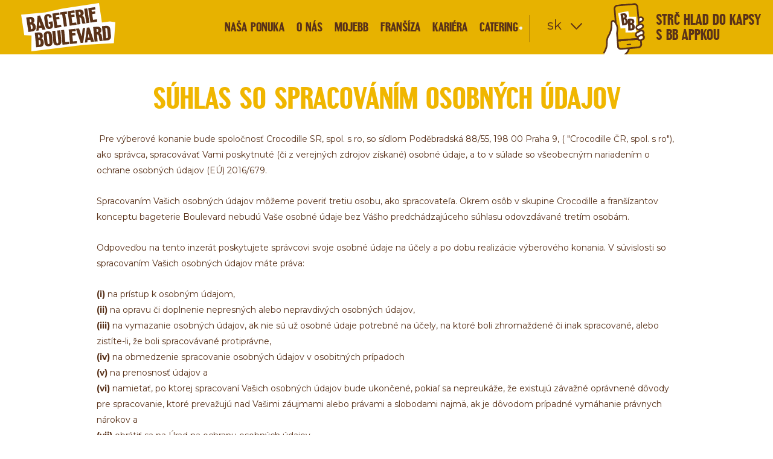

--- FILE ---
content_type: text/html; charset=utf-8
request_url: https://www.boulevard.sk/suhlas-so-spracovanim-osobnych-udajov
body_size: 11464
content:
<!DOCTYPE html>
<!--[if IE 7 ]>    <html lang="cs" class="ie7 no-js"> <![endif]-->
<!--[if IE 8 ]>    <html lang="cs" class="ie8 no-js"> <![endif]-->
<!--[if IE 9 ]>    <html lang="cs" class="ie9 no-js"> <![endif]-->
<!--[if (gt IE 9)|!(IE)]><!--> <html lang="sk" class="no-js"> <!--<![endif]-->
  <head>
    

<meta charset="utf-8" />
<meta name="keywords" content="Bageterie Boulevard, fast gourmet, fast food, bageterie" />
<meta name="description" content="Rychlé občerstvení jinak než jej znáte. Všechny produkty připravujeme po objednání dle receptur věhlasných šéfkuchařů." />
<meta name="author" content="Upiekla Bageterie Boulevard" />
<meta name="og:site_name" content="Úvodní stránka" />
<meta name="og:type" content="website" />
<meta name="og:title" content="Súhlas so spracováním osobných údajov" />
<meta name="og:url" content="https://www.boulevard.sk/suhlas-so-spracovanim-osobnych-udajov" />
<meta name="viewport" content="width=device-width, initial-scale=1.0, minimum-scale=1.0, maximum-scale=1.0, user-scalable=0" />
<meta http-equiv="X-UA-Compatible" content="IE=edge" />
<meta name="google-site-verification" content="FQMpM96oTTCgLXSTTJXXQ7ESgupvIlRgRdiC_zXLomk" />
<meta name="msapplication-TileColor" content="#ffffff" />
<meta property="og:image" content="https://www.boulevard.sk/assets/cs/images/fb.png" />
<meta property="og:description" content="Rychlé občerstvení jinak než jej znáte. Všechny produkty připravujeme po objednání dle receptur věhlasných šéfkuchařů." />
<title>Súhlas so spracováním osobných údajov | Bageterie Boulevard</title>
<link href="https://www.boulevard.sk/assets/cs/images/favicons/favicon.ico" rel="shortcut icon" />
<link type="image/png" href="https://www.boulevard.sk/assets/cs/images/favicons/favicon-32x32.png" rel="icon" sizes="32x32" />
<link type="image/png" href="https://www.boulevard.sk/assets/cs/images/favicons/favicon-16x16.png" rel="icon" sizes="16x16" />
<link type="image/png" href="https://www.boulevard.sk/assets/cs/images/favicons/apple-touch-icon.png" rel="apple-touch-icon" sizes="180x180" />
<link type="image/png" href="https://www.boulevard.sk/assets/cs/images/favicons/android-chrome-192x192.png" rel="android-chrome" sizes="192x192" />
<link type="image/png" href="https://www.boulevard.sk/assets/cs/images/favicons/android-chrome-512x512.png" rel="android-chrome" sizes="512x512" />
<link type="image/png" href="https://www.boulevard.sk/assets/cs/images/favicons/mstile-150x150.png" rel="mstile" sizes="150x150" />
<link href="https://www.boulevard.sk/assets/cs/images/favicons/safari-pinned-tab.svg" rel="mask-icon" color="#5bbad5" />
<script type="text/javascript">var BB_BRANCHES =[{"name":"","lat":"50.1086485","lng":"14.586623400000008","street":"Chlumeck\u00e1 765\/6","city":"Praha 9","boss_name":"Viliam Mi\u010d\u00fach","phone_1":"+420 733 197 762","phone_2":null,"email":"bb_pha_cernymost@bb.cz","monday_from":"08:00","monday_to":"22:00","tuesday_from":"08:00","tuesday_to":"22:00","wednesday_from":"08:00","wednesday_to":"22:00","thursday_from":"08:00","thursday_to":"22:00","friday_from":"08:00","friday_to":"22:00","saturday_from":"08:00","saturday_to":"22:00","sunday_from":"08:00","sunday_to":"22:00","url":"https:\/\/www.boulevard.sk\/pobocky\/centrum-cerny-most"},{"name":"","lat":"50.10016659999999","lng":"14.396734599999945","street":"V\u00edt\u011bzn\u00e9 n\u00e1m\u011bst\u00ed 14","city":"Praha 6","boss_name":null,"phone_1":"+420 724 086 926","phone_2":null,"email":"bb_pha_dejvice@bb.cz","monday_from":"06:30","monday_to":"23:00","tuesday_from":"06:30","tuesday_to":"23:00","wednesday_from":"06:30","wednesday_to":"23:00","thursday_from":"06:30","thursday_to":"23:00","friday_from":"06:30","friday_to":"23:00","saturday_from":"07:00","saturday_to":"23:00","sunday_from":"07:00","sunday_to":"23:00","url":"https:\/\/www.boulevard.sk\/pobocky\/bb-dejvicka"},{"name":"","lat":"50.0995353","lng":"14.433462599999984","street":"Dukelsk\u00fdch hrdin\u016f 974\/16","city":"Praha","boss_name":"Jana Z\u00edmov\u00e1","phone_1":"736 753 159","phone_2":null,"email":"bb_pha_duk@bb.cz","monday_from":"07:00","monday_to":"22:00","tuesday_from":"07:00","tuesday_to":"22:00","wednesday_from":"07:00","wednesday_to":"22:00","thursday_from":"07:00","thursday_to":"22:00","friday_from":"07:00","friday_to":"22:00","saturday_from":"09:00","saturday_to":"22:00","sunday_from":"09:00","sunday_to":"22:00","url":"https:\/\/www.boulevard.sk\/pobocky\/dukelskych-hrdinu"},{"name":"","lat":"50.0743702","lng":"14.438074700000016","street":"Francouzsk\u00e1 80\/6","city":"Praha 2","boss_name":"Radovan Fojt\u00ed\u010dek ","phone_1":"+420 724 292 332","phone_2":null,"email":"bb_pha_francouzska@bb.cz","monday_from":"09:00","monday_to":"21:00","tuesday_from":"09:00","tuesday_to":"21:00","wednesday_from":"09:00","wednesday_to":"21:00","thursday_from":"09:00","thursday_to":"21:00","friday_from":"09:00","friday_to":"21:00","saturday_from":"09:00","saturday_to":"21:00","sunday_from":"09:00","sunday_to":"20:00","url":"https:\/\/www.boulevard.sk\/pobocky\/francouzska"},{"name":"","lat":"50.10396901041085","lng":"14.49017691639392","street":"\u010ceskomoravsk\u00e1 2420\/15a","city":"Praha 9","boss_name":null,"phone_1":"+420 724 521 930","phone_2":null,"email":"bb_pha_harfa@bb.cz","monday_from":"09:00","monday_to":"21:00","tuesday_from":"09:00","tuesday_to":"21:00","wednesday_from":"09:00","wednesday_to":"21:00","thursday_from":"09:00","thursday_to":"21:00","friday_from":"09:00","friday_to":"21:00","saturday_from":"10:00","saturday_to":"21:00","sunday_from":"10:00","sunday_to":"21:00","url":"https:\/\/www.boulevard.sk\/pobocky\/bb-galerie-harfa"},{"name":"","lat":"50.0435709","lng":"14.5676134","street":"Hornom\u011bcholupsk\u00e1 764","city":"Praha 15","boss_name":null,"phone_1":"724 647 800","phone_2":null,"email":"bb_pha_hornomecholupska@bb.cz","monday_from":"07:00","monday_to":"22:00","tuesday_from":"07:00","tuesday_to":"22:00","wednesday_from":"07:00","wednesday_to":"22:00","thursday_from":"07:00","thursday_to":"22:00","friday_from":"07:00","friday_to":"22:00","saturday_from":"08:00","saturday_to":"22:00","sunday_from":"08:00","sunday_to":"22:00","url":"https:\/\/www.boulevard.sk\/pobocky\/hornomecholupska"},{"name":"","lat":"50.07530009179341","lng":"14.432497322641211","street":"Jugosl\u00e1vsk\u00e1 10","city":"Praha 2","boss_name":"Luk\u00e1\u0161 Barek","phone_1":"+420 703 185 337","phone_2":null,"email":"bb_pha_ippavlova@bb.cz","monday_from":"07:00","monday_to":"01:00","tuesday_from":"07:00","tuesday_to":"01:00","wednesday_from":"07:00","wednesday_to":"02:00","thursday_from":"07:00","thursday_to":"02:00","friday_from":"07:00","friday_to":"02:00","saturday_from":"07:00","saturday_to":"02:00","sunday_from":"07:00","sunday_to":"01:00","url":"https:\/\/www.boulevard.sk\/pobocky\/ip-pavlova"},{"name":"","lat":"50.0927867","lng":"14.445128100000034","street":"Sokolovsk\u00e1 49\/5","city":"Praha 8","boss_name":"Pavel Ke\u0161ner","phone_1":"+420 724 335 521","phone_2":null,"email":"bb_pha_sokolovska@bb.cz","monday_from":"07:00","monday_to":"21:00","tuesday_from":"07:00","tuesday_to":"21:00","wednesday_from":"07:00","wednesday_to":"21:00","thursday_from":"07:00","thursday_to":"21:00","friday_from":"07:00","friday_to":"21:00","saturday_from":"07:00","saturday_to":"21:00","sunday_from":"07:00","sunday_to":"21:00","url":"https:\/\/www.boulevard.sk\/pobocky\/bb-sokolovska-karlin"},{"name":"","lat":"50.0859003","lng":"14.416758699999946","street":"Karlova 178\/22","city":"Praha","boss_name":"Ji\u0159\u00ed Hor\u00e1\u010dek ","phone_1":"724 437 601","phone_2":null,"email":"bb_pha_karlova@bb.cz","monday_from":"08:00","monday_to":"00:00","tuesday_from":"08:00","tuesday_to":"00:00","wednesday_from":"08:00","wednesday_to":"00:00","thursday_from":"08:00","thursday_to":"00:00","friday_from":"08:00","friday_to":"00:00","saturday_from":"08:00","saturday_to":"00:00","sunday_from":"08:00","sunday_to":"00:00","url":"https:\/\/www.boulevard.sk\/pobocky\/karlova"},{"name":"","lat":"50.1001837","lng":"14.4244425","street":"Letensk\u00e9 n\u00e1m\u011bst\u00ed 748 \/ 6","city":"Praha 7 - Hole\u0161ovice","boss_name":"Jana Zimov\u00e1","phone_1":"+420 724 437 612","phone_2":null,"email":"bb_pha_letna@bb.cz","monday_from":"07:00","monday_to":"23:00","tuesday_from":"07:00","tuesday_to":"23:00","wednesday_from":"07:00","wednesday_to":"23:00","thursday_from":"07:00","thursday_to":"23:00","friday_from":"07:00","friday_to":"23:00","saturday_from":"08:00","saturday_to":"23:00","sunday_from":"08:00","sunday_to":"23:00","url":"https:\/\/www.boulevard.sk\/pobocky\/bb-letna"},{"name":"","lat":"50.0900855","lng":"14.436036100000024","street":"Na Po\u0159\u00ed\u010d\u00ed 42","city":"Praha 1","boss_name":"Ji\u0159\u00ed \u0160r\u00e1mek","phone_1":"+420 704 847 591","phone_2":null,"email":"bb_pha_porici@bb.cz","monday_from":"07:00","monday_to":"23:00","tuesday_from":"07:00","tuesday_to":"23:00","wednesday_from":"07:00","wednesday_to":"23:00","thursday_from":"07:00","thursday_to":"23:00","friday_from":"07:00","friday_to":"23:00","saturday_from":"07:30","saturday_to":"23:00","sunday_from":"07:30","sunday_to":"23:00","url":"https:\/\/www.boulevard.sk\/pobocky\/bb-na-porici"},{"name":"","lat":"50.0824211","lng":"14.418538200000057","street":"N\u00e1rodn\u00ed 27","city":"Praha 1","boss_name":"Marina Lazar","phone_1":"+420 724 647 833","phone_2":null,"email":"bb_pha_narodni@bb.cz","monday_from":"07:00","monday_to":"00:00","tuesday_from":"07:00","tuesday_to":"00:00","wednesday_from":"07:00","wednesday_to":"01:00","thursday_from":"07:00","thursday_to":"01:00","friday_from":"07:00","friday_to":"02:00","saturday_from":"08:00","saturday_to":"02:00","sunday_from":"08:00","sunday_to":"23:00","url":"https:\/\/www.boulevard.sk\/pobocky\/bb-narodni-trida"},{"name":"","lat":"50.0781362","lng":"14.461403300000029","street":"Vinohradsk\u00e1 151","city":"Praha 3","boss_name":"Jana Lipanov\u00e1","phone_1":"+420 725 726 014","phone_2":null,"email":"bb_pha_flora@bb.cz","monday_from":"09:00","monday_to":"21:00","tuesday_from":"09:00","tuesday_to":"21:00","wednesday_from":"09:00","wednesday_to":"21:00","thursday_from":"09:00","thursday_to":"21:00","friday_from":"09:00","friday_to":"21:00","saturday_from":"09:00","saturday_to":"21:00","sunday_from":"09:00","sunday_to":"21:00","url":"https:\/\/www.boulevard.sk\/pobocky\/nc-atrium-flora"},{"name":"","lat":"50.0511586","lng":"14.439103100000011","street":"Na Pankr\u00e1ci 86","city":"Praha 4","boss_name":"Nikola \u0158ezn\u00ed\u010dkov\u00e1","phone_1":"+420 725 819 118","phone_2":"244 404 143","email":"bb_pha_arkady@bb.cz","monday_from":"08:00","monday_to":"21:00","tuesday_from":"08:00","tuesday_to":"21:00","wednesday_from":"08:00","wednesday_to":"21:00","thursday_from":"08:00","thursday_to":"21:00","friday_from":"08:00","friday_to":"21:00","saturday_from":"09:00","saturday_to":"21:00","sunday_from":"09:00","sunday_to":"21:00","url":"https:\/\/www.boulevard.sk\/pobocky\/nc-arkady-pankrac"},{"name":"","lat":"50.06853261062501","lng":"14.468635599475078","street":"U Slavie 1527","city":"Praha 10","boss_name":"Michaela Kekelov\u00e1","phone_1":"+420 724 886 587","phone_2":null,"email":"bb_pha_eden@bb.cz","monday_from":"08:00","monday_to":"21:00","tuesday_from":"08:00","tuesday_to":"21:00","wednesday_from":"08:00","wednesday_to":"21:00","thursday_from":"08:00","thursday_to":"21:00","friday_from":"08:00","friday_to":"21:00","saturday_from":"09:00","saturday_to":"21:00","sunday_from":"09:00","sunday_to":"21:00","url":"https:\/\/www.boulevard.sk\/pobocky\/bb-nc-eden"},{"name":"","lat":"50.04929569999999","lng":"14.355723500000067","street":"Radlick\u00e1 117","city":"Praha","boss_name":"Jan M\u00e4rz","phone_1":"724 356 419","phone_2":null,"email":"bb_pha_novebutovice@bb.cz","monday_from":"09:00","monday_to":"21:00","tuesday_from":"09:00","tuesday_to":"21:00","wednesday_from":"09:00","wednesday_to":"21:00","thursday_from":"09:00","thursday_to":"21:00","friday_from":"09:00","friday_to":"21:00","saturday_from":"10:00","saturday_to":"20:00","sunday_from":"10:00","sunday_to":"20:00","url":"https:\/\/www.boulevard.sk\/pobocky\/galerie-butovice"},{"name":"","lat":"50.1374001557386","lng":"14.502109015527367","street":"Veselsk\u00e1 663","city":"Praha 9","boss_name":"Ji\u0159\u00ed Hor\u00e1\u010dek","phone_1":"+420 739 570 515","phone_2":null,"email":"bb_pha_letnany@bb.cz","monday_from":"09:00","monday_to":"21:00","tuesday_from":"09:00","tuesday_to":"21:00","wednesday_from":"09:00","wednesday_to":"21:00","thursday_from":"09:00","thursday_to":"21:00","friday_from":"09:00","friday_to":"21:00","saturday_from":"09:00","saturday_to":"21:00","sunday_from":"09:00","sunday_to":"21:00","url":"https:\/\/www.boulevard.sk\/pobocky\/oc-letnany"},{"name":"","lat":"50.053295","lng":"14.28754809999998","street":"\u0158evnick\u00e1 1 \/ 121","city":"Praha 5","boss_name":"Ji\u0159\u00ed Kub\u00e1t","phone_1":"+420 724 719 502","phone_2":null,"email":"bb_pha_zlicin@bb.cz","monday_from":"08:30","monday_to":"21:30","tuesday_from":"08:30","tuesday_to":"21:30","wednesday_from":"08:30","wednesday_to":"21:30","thursday_from":"08:30","thursday_to":"21:30","friday_from":"08:30","friday_to":"21:30","saturday_from":"08:30","saturday_to":"21:30","sunday_from":"08:30","sunday_to":"21:30","url":"https:\/\/www.boulevard.sk\/pobocky\/nc-metropole-zlicin"},{"name":"","lat":"50.0806531","lng":"14.423821299999986","street":"Vodi\u010dkova 21","city":"Praha 1","boss_name":null,"phone_1":"+420 733 197 091","phone_2":"222 514 559","email":"bb_pha_vodickova@bb.cz","monday_from":"07:00","monday_to":"22:00","tuesday_from":"07:00","tuesday_to":"22:00","wednesday_from":"07:00","wednesday_to":"22:00","thursday_from":"07:00","thursday_to":"23:00","friday_from":"07:00","friday_to":"23:00","saturday_from":"08:00","saturday_to":"23:00","sunday_from":"09:00","sunday_to":"22:00","url":"https:\/\/www.boulevard.sk\/pobocky\/bb-vodickova"},{"name":"","lat":"50.0731616","lng":"14.4022526","street":"Plze\u0148sk\u00e1 233\/8","city":"Praha 5","boss_name":null,"phone_1":"+420 731 305 900","phone_2":null,"email":"bb_pha_smichov@bb.cz","monday_from":"08:00","monday_to":"22:00","tuesday_from":"08:00","tuesday_to":"22:00","wednesday_from":"08:00","wednesday_to":"22:00","thursday_from":"08:00","thursday_to":"22:00","friday_from":"08:00","friday_to":"22:00","saturday_from":"09:00","saturday_to":"22:00","sunday_from":"09:00","sunday_to":"22:00","url":"https:\/\/www.boulevard.sk\/pobocky\/oc-novy-smichov"},{"name":"","lat":"50.0929716","lng":"14.452216300000032","street":"Th\u00e1mova 115\/22","city":"Praha 8","boss_name":"Michaela Svobodov\u00e1","phone_1":"+420 725 470 367","phone_2":null,"email":"bb_pha_thamova@bb.cz","monday_from":"07:30","monday_to":"22:00","tuesday_from":"07:30","tuesday_to":"22:00","wednesday_from":"07:30","wednesday_to":"22:00","thursday_from":"07:30","thursday_to":"22:00","friday_from":"07:30","friday_to":"22:00","saturday_from":"09:00","saturday_to":"19:00","sunday_from":"09:00","sunday_to":"19:00","url":"https:\/\/www.boulevard.sk\/pobocky\/bb-thamov"},{"name":"","lat":"50.0320692","lng":"14.4909962","street":"Roztylsk\u00e1 2321\/19","city":"Praha","boss_name":"Radovan Fojt\u00ed\u010dek","phone_1":"731135873","phone_2":null,"email":"Bb_pha_chodov@bb.cz","monday_from":"09:00","monday_to":"22:00","tuesday_from":"09:00","tuesday_to":"22:00","wednesday_from":"09:00","wednesday_to":"22:00","thursday_from":"09:00","thursday_to":"22:00","friday_from":"09:00","friday_to":"22:00","saturday_from":"09:00","saturday_to":"22:00","sunday_from":"09:00","sunday_to":"22:00","url":"https:\/\/www.boulevard.sk\/pobocky\/westfield-chodov"},{"name":"","lat":"50.08636501225894","lng":"14.422408479098522","street":"Kamz\u00edkova 544\/1","city":"Praha 1","boss_name":null,"phone_1":"+420 724 437 618","phone_2":null,"email":"bb_pha_zelezna@bb.cz","monday_from":"08:00","monday_to":"23:00","tuesday_from":"08:00","tuesday_to":"23:00","wednesday_from":"08:00","wednesday_to":"23:00","thursday_from":"08:00","thursday_to":"23:00","friday_from":"08:00","friday_to":"23:00","saturday_from":"09:00","saturday_to":"23:00","sunday_from":"09:00","sunday_to":"23:00","url":"https:\/\/www.boulevard.sk\/pobocky\/bb-zelezna"},{"name":"","lat":"50.0801658","lng":"14.4284418","street":"V\u00e1clavsk\u00e9 n\u00e1m\u011bst\u00ed 802\/56","city":"Praha 1","boss_name":null,"phone_1":"731 135 888","phone_2":null,"email":"bb_pha_vaclavak@bb.cz","monday_from":"07:30","monday_to":"01:00","tuesday_from":"07:30","tuesday_to":"01:00","wednesday_from":"07:30","wednesday_to":"01:00","thursday_from":"07:30","thursday_to":"02:00","friday_from":"07:30","friday_to":"03:00","saturday_from":"07:30","saturday_to":"03:00","sunday_from":"07:30","sunday_to":"01:00","url":"https:\/\/www.boulevard.sk\/pobocky\/vaclavske-namesti"},{"name":"","lat":"50.0892668","lng":"14.4292884","street":"N\u00e1m\u011bst\u00ed republiky 1078\/1","city":"Praha 1","boss_name":"Zden\u011bk Pol\u00e1\u0161ek","phone_1":"+420 731 212 311","phone_2":null,"email":"bb_pha_palladium@bb.cz","monday_from":"08:00","monday_to":"22:00","tuesday_from":"08:00","tuesday_to":"22:00","wednesday_from":"08:00","wednesday_to":"22:00","thursday_from":"08:00","thursday_to":"22:00","friday_from":"08:00","friday_to":"22:00","saturday_from":"09:00","saturday_to":"22:00","sunday_from":"09:00","sunday_to":"22:00","url":"https:\/\/www.boulevard.sk\/pobocky\/palladium"},{"name":"","lat":"49.9841316","lng":"14.495643299999983","street":"V\u00edde\u0148sk\u00e1 679","city":"Vestec","boss_name":"Ladislav Samek","phone_1":"+420 603 195 052","phone_2":null,"email":"bb_vestec@bb.cz","monday_from":"08:00","monday_to":"21:00","tuesday_from":"08:00","tuesday_to":"21:00","wednesday_from":"08:00","wednesday_to":"21:00","thursday_from":"08:00","thursday_to":"21:00","friday_from":"08:00","friday_to":"21:00","saturday_from":"08:00","saturday_to":"21:00","sunday_from":"08:00","sunday_to":"21:00","url":"https:\/\/www.boulevard.sk\/pobocky\/vestec"},{"name":"","lat":"50.0048685","lng":"14.5721167","street":"Obchodn\u00ed 113","city":"\u010cestlice","boss_name":null,"phone_1":"+420 724647812","phone_2":null,"email":"bb_cestlice@bb.cz","monday_from":"07:30","monday_to":"21:00","tuesday_from":"07:30","tuesday_to":"21:00","wednesday_from":"07:30","wednesday_to":"21:00","thursday_from":"07:30","thursday_to":"21:00","friday_from":"07:30","friday_to":"21:00","saturday_from":"08:30","saturday_to":"21:00","sunday_from":"08:30","sunday_to":"21:00","url":"https:\/\/www.boulevard.sk\/pobocky\/oc-spektrum"},{"name":"","lat":"50.0335341","lng":"14.2143227","street":"Rudn\u00e1 1432","city":"Rudn\u00e1 u Prahy","boss_name":null,"phone_1":"731135874","phone_2":null,"email":"bb_rudna@bb.cz","monday_from":"07:00","monday_to":"22:00","tuesday_from":"07:00","tuesday_to":"22:00","wednesday_from":"07:00","wednesday_to":"22:00","thursday_from":"07:00","thursday_to":"22:00","friday_from":"07:00","friday_to":"23:00","saturday_from":"07:00","saturday_to":"23:00","sunday_from":"07:00","sunday_to":"23:00","url":"https:\/\/www.boulevard.sk\/pobocky\/bb-drive-rudna-u-prahy"},{"name":"","lat":"49.1888514","lng":"16.613742799999955","street":"Ve Va\u0148kovce 1","city":"Brno","boss_name":"Karel Ko\u0161\u0165\u00e1l","phone_1":"+420 724 647 856","phone_2":null,"email":"bb_brno_vankovka@bb.cz","monday_from":"07:00","monday_to":"21:00","tuesday_from":"07:00","tuesday_to":"21:00","wednesday_from":"07:00","wednesday_to":"21:00","thursday_from":"07:00","thursday_to":"21:00","friday_from":"07:00","friday_to":"21:00","saturday_from":"07:00","saturday_to":"21:00","sunday_from":"08:00","sunday_to":"21:00","url":"https:\/\/www.boulevard.sk\/pobocky\/bb-galerie-vankovka-brno"},{"name":"","lat":"49.1377451","lng":"16.633820799999967","street":"U D\u00e1lnice 777","city":"Brno","boss_name":"Karel Ko\u0161\u0165\u00e1l","phone_1":"+420 703 185 350 ","phone_2":null,"email":"bb_brno_olympia@bb.cz","monday_from":"10:00","monday_to":"21:00","tuesday_from":"10:00","tuesday_to":"21:00","wednesday_from":"10:00","wednesday_to":"21:00","thursday_from":"10:00","thursday_to":"21:00","friday_from":"10:00","friday_to":"21:00","saturday_from":"09:00","saturday_to":"21:00","sunday_from":"09:00","sunday_to":"21:00","url":"https:\/\/www.boulevard.sk\/pobocky\/oc-olympia-brno"},{"name":"","lat":"49.1768461","lng":"16.566396800000007","street":"Netroufalky 770","city":"Brno","boss_name":"Karel Ko\u0161\u0165\u00e1l","phone_1":"703848484","phone_2":null,"email":"bb_brno_campus@bb.cz","monday_from":"07:30","monday_to":"20:30","tuesday_from":"07:30","tuesday_to":"20:30","wednesday_from":"07:30","wednesday_to":"20:30","thursday_from":"07:30","thursday_to":"20:30","friday_from":"07:30","friday_to":"20:30","saturday_from":"08:00","saturday_to":"20:30","sunday_from":"08:00","sunday_to":"20:30","url":"https:\/\/www.boulevard.sk\/pobocky\/campus-brno"},{"name":"","lat":"49.1936445","lng":"16.609604900000022","street":"Masarykova 441\/7","city":"Brno","boss_name":"Silvie Koudelov\u00e1","phone_1":"+420 730 143 546","phone_2":null,"email":"bb_brno_cimrman@bb.cz","monday_from":"07:00","monday_to":"23:00","tuesday_from":"07:00","tuesday_to":"23:00","wednesday_from":"07:00","wednesday_to":"23:00","thursday_from":"07:00","thursday_to":"23:00","friday_from":"07:00","friday_to":"00:00","saturday_from":"07:00","saturday_to":"00:00","sunday_from":"08:00","sunday_to":"22:00","url":"https:\/\/www.boulevard.sk\/pobocky\/brno-masarykova"},{"name":"","lat":"49.7282433","lng":"13.343272800000022","street":"U leti\u0161t\u011b 2 \/ 1074","city":"Plze\u0148","boss_name":"Ji\u0159\u00ed Kub\u00e1t","phone_1":"+420 725 470 364","phone_2":null,"email":"bb_plzen_bory@bb.cz","monday_from":"07:30","monday_to":"22:00","tuesday_from":"07:30","tuesday_to":"22:00","wednesday_from":"07:30","wednesday_to":"22:00","thursday_from":"07:30","thursday_to":"22:00","friday_from":"07:30","friday_to":"22:00","saturday_from":"07:30","saturday_to":"22:00","sunday_from":"07:30","sunday_to":"22:00","url":"https:\/\/www.boulevard.sk\/pobocky\/bb-oc-borska-pole"},{"name":"","lat":"49.70105969999999","lng":"13.425846999999976","street":"P\u00edseck\u00e1 972 \/ 1","city":"Plze\u0148","boss_name":"Ji\u0159\u00ed Kub\u00e1t","phone_1":"+420 602 465 476","phone_2":null,"email":"bb_plzen_olympia@bb.cz","monday_from":"08:30","monday_to":"21:00","tuesday_from":"08:30","tuesday_to":"21:00","wednesday_from":"08:30","wednesday_to":"21:00","thursday_from":"08:30","thursday_to":"21:00","friday_from":"08:30","friday_to":"21:30","saturday_from":"08:30","saturday_to":"21:30","sunday_from":"08:30","sunday_to":"21:00","url":"https:\/\/www.boulevard.sk\/pobocky\/bb-oc-olympia"},{"name":"","lat":"49.74921876516623","lng":"13.36929503186525","street":"Rad\u010dick\u00e1 2","city":"Plze\u0148 ","boss_name":"Ji\u0159\u00ed Kub\u00e1t","phone_1":"+420 724 647 859 ","phone_2":null,"email":"bb_plzen_plaza@bb.cz","monday_from":"09:00","monday_to":"21:00","tuesday_from":"09:00","tuesday_to":"21:00","wednesday_from":"09:00","wednesday_to":"21:00","thursday_from":"09:00","thursday_to":"21:00","friday_from":"09:00","friday_to":"21:00","saturday_from":"09:00","saturday_to":"21:00","sunday_from":"09:00","sunday_to":"21:00","url":"https:\/\/www.boulevard.sk\/pobocky\/bb-oc-plaza"},{"name":"","lat":"49.75391","lng":"13.376945699999965","street":"Lochot\u00ednsk\u00e1 1108\/18","city":"Plze\u0148","boss_name":"Karel Vrba","phone_1":"606060048","phone_2":null,"email":"bb_plzen_rondel@bb.cz","monday_from":"07:30","monday_to":"22:00","tuesday_from":"07:30","tuesday_to":"22:00","wednesday_from":"07:30","wednesday_to":"22:00","thursday_from":"07:30","thursday_to":"22:00","friday_from":"07:30","friday_to":"22:00","saturday_from":"07:30","saturday_to":"22:00","sunday_from":"07:30","sunday_to":"22:00","url":"https:\/\/www.boulevard.sk\/pobocky\/rondel"},{"name":"","lat":"49.3925227","lng":"15.5937024","street":"Hradebn\u00ed 1","city":"Jihlava ","boss_name":"Pavel Jab\u016frek","phone_1":"+420 703 141 003","phone_2":null,"email":"bb_jihlava@bb.cz","monday_from":"09:00","monday_to":"20:45","tuesday_from":"09:00","tuesday_to":"20:45","wednesday_from":"09:00","wednesday_to":"20:45","thursday_from":"09:00","thursday_to":"20:45","friday_from":"09:00","friday_to":"20:45","saturday_from":"09:00","saturday_to":"20:45","sunday_from":"09:00","sunday_to":"20:45","url":"https:\/\/www.boulevard.sk\/pobocky\/oc-citypark-jihlava-jihlava"},{"name":"","lat":"50.139312","lng":"14.097848800000065","street":"Petra Bezru\u010de 3388","city":"Kladno","boss_name":"Ji\u0159\u00ed Kub\u00e1t","phone_1":"+420 725 726 012","phone_2":null,"email":"bb_kladno@bb.cz","monday_from":"09:00","monday_to":"20:00","tuesday_from":"09:00","tuesday_to":"20:00","wednesday_from":"09:00","wednesday_to":"20:00","thursday_from":"09:00","thursday_to":"20:00","friday_from":"09:00","friday_to":"20:00","saturday_from":"09:00","saturday_to":"20:00","sunday_from":"09:00","sunday_to":"20:00","url":"https:\/\/www.boulevard.sk\/pobocky\/oc-central"},{"name":"","lat":"50.1970122","lng":"15.848938500000031","street":"Brn\u011bnsk\u00e1 1825\/23a","city":"Hradec Kr\u00e1lov\u00e9","boss_name":"Jitka Remsov\u00e1","phone_1":"+420 730 580 580","phone_2":null,"email":"bb_hk_futurum@bb.cz","monday_from":"08:30","monday_to":"21:30","tuesday_from":"08:30","tuesday_to":"21:30","wednesday_from":"08:30","wednesday_to":"21:30","thursday_from":"08:30","thursday_to":"21:30","friday_from":"08:30","friday_to":"22:00","saturday_from":"08:30","saturday_to":"22:00","sunday_from":"09:00","sunday_to":"21:30","url":"https:\/\/www.boulevard.sk\/pobocky\/bb-oc-futurum"},{"name":"","lat":"50.2118036","lng":"15.815808800000013","street":"Go\u010d\u00e1rova t\u0159\u00edda 1754\/48a","city":"Hradec Kr\u00e1lov\u00e9","boss_name":"Tereza Kudelkov\u00e1","phone_1":"+420 737 200 557","phone_2":null,"email":"bb_hk_aupark@bb.cz","monday_from":"09:00","monday_to":"21:00","tuesday_from":"09:00","tuesday_to":"21:00","wednesday_from":"09:00","wednesday_to":"21:00","thursday_from":"09:00","thursday_to":"21:00","friday_from":"09:00","friday_to":"21:00","saturday_from":"09:00","saturday_to":"21:00","sunday_from":"09:00","sunday_to":"21:00","url":"https:\/\/www.boulevard.sk\/pobocky\/aupark"},{"name":"","lat":"50.0374786","lng":"15.776820100000009","street":"n\u00e1m. Republiky 56","city":"Pardubice","boss_name":"Jitka Remsov\u00e1","phone_1":"+420 731 593 393","phone_2":null,"email":"bb_pardubice@bb.cz","monday_from":"08:00","monday_to":"21:00","tuesday_from":"08:00","tuesday_to":"21:00","wednesday_from":"08:00","wednesday_to":"21:00","thursday_from":"08:00","thursday_to":"21:00","friday_from":"08:00","friday_to":"00:00","saturday_from":"09:00","saturday_to":"21:30","sunday_from":"09:00","sunday_to":"21:00","url":"https:\/\/www.boulevard.sk\/pobocky\/bb-namesti-republiky"},{"name":"","lat":"49.830510957774585","lng":"18.286172741000428","street":"Jantarov\u00e1 3344\/4","city":"Ostrava","boss_name":"Jan Lojk\u00e1sek","phone_1":"+420 724 886 594","phone_2":null,"email":"bb_ostrava@bb.cz","monday_from":"08:00","monday_to":"21:00","tuesday_from":"08:00","tuesday_to":"21:00","wednesday_from":"08:00","wednesday_to":"21:00","thursday_from":"08:00","thursday_to":"21:00","friday_from":"08:00","friday_to":"21:00","saturday_from":"09:30","saturday_to":"21:00","sunday_from":"09:30","sunday_to":"21:00","url":"https:\/\/www.boulevard.sk\/pobocky\/bb-oc-nova-karolina"},{"name":"","lat":"49.8020182","lng":"18.227972799999975","street":"Rudn\u00e1 114","city":"Ostrava","boss_name":"Jan Lojk\u00e1sek","phone_1":"+420 731 925 709","phone_2":null,"email":"Bb_ova_avion@bb.cz","monday_from":"08:00","monday_to":"21:00","tuesday_from":"08:00","tuesday_to":"21:00","wednesday_from":"08:00","wednesday_to":"21:00","thursday_from":"08:00","thursday_to":"21:00","friday_from":"08:00","friday_to":"21:00","saturday_from":"09:00","saturday_to":"21:00","sunday_from":"09:00","sunday_to":"21:00","url":"https:\/\/www.boulevard.sk\/pobocky\/avion-ostrava"},{"name":"","lat":"49.5867421","lng":"17.2578996","street":"Polsk\u00e1 1","city":"Olomouc","boss_name":null,"phone_1":"724 335 276","phone_2":null,"email":" bb_olomouc@bb.cz","monday_from":"09:00","monday_to":"21:00","tuesday_from":"09:00","tuesday_to":"21:00","wednesday_from":"09:00","wednesday_to":"21:00","thursday_from":"09:00","thursday_to":"21:00","friday_from":"09:00","friday_to":"21:00","saturday_from":"09:00","saturday_to":"21:00","sunday_from":"09:00","sunday_to":"21:00","url":"https:\/\/www.boulevard.sk\/pobocky\/oc-galerie-santovka-olomouc"},{"name":"","lat":"49.2037246","lng":"17.5724719","street":"t\u0159. 3. kv\u011btna 1170","city":"Zl\u00edn","boss_name":null,"phone_1":"+420 606 650 934","phone_2":null,"email":"bb_zlin@bb.cz","monday_from":"09:00","monday_to":"20:00","tuesday_from":"09:00","tuesday_to":"20:00","wednesday_from":"09:00","wednesday_to":"20:00","thursday_from":"09:00","thursday_to":"20:00","friday_from":"09:00","friday_to":"20:00","saturday_from":"09:00","saturday_to":"20:00","sunday_from":"09:00","sunday_to":"20:00","url":"https:\/\/www.boulevard.sk\/pobocky\/oc-centro-zlin"},{"name":"","lat":"50.65987616594259","lng":"14.043872043516558","street":"U N\u00e1dra\u017e\u00ed 1135\/4","city":"\u00dast\u00ed nad Labem","boss_name":"Nikola Ederov\u00e1","phone_1":"+420 724 880 735","phone_2":null,"email":"bb_usti@bb.cz","monday_from":"06:00","monday_to":"21:00","tuesday_from":"06:00","tuesday_to":"21:00","wednesday_from":"06:00","wednesday_to":"21:00","thursday_from":"06:00","thursday_to":"21:00","friday_from":"06:00","friday_to":"21:00","saturday_from":"07:00","saturday_to":"21:00","sunday_from":"08:00","sunday_to":"21:00","url":"https:\/\/www.boulevard.sk\/pobocky\/bb-u-nadrazi"},{"name":"","lat":"50.7675527","lng":"15.056524800000034","street":"Pra\u017esk\u00e1 150\/34","city":"Liberec ","boss_name":"Denisa Hole\u010dkov\u00e1","phone_1":"+420 725 856 997","phone_2":"+420 485 106 597","email":"bb_liberec@bb.cz","monday_from":"08:00","monday_to":"21:00","tuesday_from":"08:00","tuesday_to":"21:00","wednesday_from":"08:00","wednesday_to":"21:00","thursday_from":"08:00","thursday_to":"21:00","friday_from":"08:00","friday_to":"21:00","saturday_from":"08:00","saturday_to":"21:00","sunday_from":"09:00","sunday_to":"19:00","url":"https:\/\/www.boulevard.sk\/pobocky\/prazska"},{"name":"","lat":"50.0257091","lng":"15.209332200000063","street":"Rorejcova 906","city":"Kol\u00edn","boss_name":"Michaela Hlou\u0161kov\u00e1","phone_1":"724 647 801","phone_2":null,"email":"bb_kol_ocf@bb.cz","monday_from":"08:00","monday_to":"21:00","tuesday_from":"08:00","tuesday_to":"21:00","wednesday_from":"08:00","wednesday_to":"21:00","thursday_from":"08:00","thursday_to":"21:00","friday_from":"08:00","friday_to":"21:00","saturday_from":"08:00","saturday_to":"21:00","sunday_from":"08:00","sunday_to":"21:00","url":"https:\/\/www.boulevard.sk\/pobocky\/kolin"},{"name":"","lat":"50.4201847","lng":"14.915525900000034","street":"t\u0159. V\u00e1clava Klementa 1459","city":"Mlad\u00e1 Boleslav","boss_name":null,"phone_1":"604 671 389","phone_2":null,"email":"bb_mb_bond@bb.cz","monday_from":"08:00","monday_to":"21:00","tuesday_from":"08:00","tuesday_to":"21:00","wednesday_from":"08:00","wednesday_to":"21:00","thursday_from":"08:00","thursday_to":"21:00","friday_from":"08:00","friday_to":"22:00","saturday_from":"09:00","saturday_to":"22:00","sunday_from":"09:00","sunday_to":"22:00","url":"https:\/\/www.boulevard.sk\/pobocky\/mlada-boleslav"},{"name":"","lat":"50.5012584","lng":"13.639977799999997","street":"Radni\u010dn\u00ed 3400","city":"Most","boss_name":"Dobromil Barto\u0161","phone_1":"730876555","phone_2":null,"email":"bb_most_central@bb.cz","monday_from":"08:00","monday_to":"21:00","tuesday_from":"08:00","tuesday_to":"21:00","wednesday_from":"08:00","wednesday_to":"21:00","thursday_from":"08:00","thursday_to":"21:00","friday_from":"08:00","friday_to":"21:00","saturday_from":"08:00","saturday_to":"21:00","sunday_from":"09:00","sunday_to":"21:00","url":"https:\/\/www.boulevard.sk\/pobocky\/central-most"},{"name":"","lat":"50.639422","lng":"13.823599999999942","street":"n\u00e1m. Svobody 3316","city":"Teplice","boss_name":"Zbyn\u011bk Barto\u0161\u00edk","phone_1":"703848472","phone_2":null,"email":"Bb_teplice@bb.cz","monday_from":"08:00","monday_to":"21:00","tuesday_from":"08:00","tuesday_to":"21:00","wednesday_from":"08:00","wednesday_to":"21:00","thursday_from":"08:00","thursday_to":"21:00","friday_from":"08:00","friday_to":"21:00","saturday_from":"08:00","saturday_to":"21:00","sunday_from":"08:30","sunday_to":"21:00","url":"https:\/\/www.boulevard.sk\/pobocky\/oc-galerie-teplice"},{"name":"","lat":"48.9840634","lng":"14.4726222","street":"Pra\u017esk\u00e1 1247\/24","city":"\u010cesk\u00e9 Bud\u011bjovice","boss_name":"Pavel Jindra ","phone_1":"737 604 600 ","phone_2":"+420 775 796 660","email":"bb_cb_igy@bb.cz","monday_from":"09:00","monday_to":"21:00","tuesday_from":"09:00","tuesday_to":"21:00","wednesday_from":"09:00","wednesday_to":"21:00","thursday_from":"09:00","thursday_to":"21:00","friday_from":"09:00","friday_to":"21:00","saturday_from":"09:00","saturday_to":"21:00","sunday_from":"09:00","sunday_to":"21:00","url":"https:\/\/www.boulevard.sk\/pobocky\/igy-centrum-ceske-budejovice"},{"name":"OC Central, Bratislava","lat":"48.157427","lng":"17.12939259999996","street":"Metodova 6","city":"Bratislava","boss_name":"Adriana Megov\u00e1","phone_1":"+421 948 728 209","phone_2":"+421 911 345 099","email":"bb_ba_central@boulevard.sk","monday_from":"10:00","monday_to":"21:00","tuesday_from":"10:00","tuesday_to":"21:00","wednesday_from":"10:00","wednesday_to":"21:00","thursday_from":"10:00","thursday_to":"21:00","friday_from":"10:00","friday_to":"21:00","saturday_from":"10:00","saturday_to":"21:00","sunday_from":"10:00","sunday_to":"21:00","url":"https:\/\/www.boulevard.sk\/pobocky\/oc-cental"},{"name":"Eurovea, Bratislava","lat":"48.1408826","lng":"17.12057870000001","street":"Pribinova 8","city":"Bratislava","boss_name":"-","phone_1":"+421 948 940 594","phone_2":null,"email":"bb_ba_eurovea@boulevard.sk","monday_from":"10:00","monday_to":"21:00","tuesday_from":"10:00","tuesday_to":"21:00","wednesday_from":"10:00","wednesday_to":"21:00","thursday_from":"10:00","thursday_to":"21:00","friday_from":"10:00","friday_to":"21:00","saturday_from":"10:00","saturday_to":"21:00","sunday_from":"10:00","sunday_to":"21:00","url":"https:\/\/www.boulevard.sk\/pobocky\/eurovea"},{"name":"","lat":"50.10261407350098","lng":"14.498526672877485","street":"\u010ceskomoravsk\u00e1 25","city":"Praha","boss_name":null,"phone_1":"731 141 590","phone_2":null,"email":"bb_pha_ceskomoravska@bb.cz","monday_from":"07:00","monday_to":"23:00","tuesday_from":"07:00","tuesday_to":"23:00","wednesday_from":"07:00","wednesday_to":"23:00","thursday_from":"07:00","thursday_to":"23:00","friday_from":"07:00","friday_to":"23:45","saturday_from":"07:00","saturday_to":"23:45","sunday_from":"07:00","sunday_to":"23:00","url":"https:\/\/www.boulevard.sk\/pobocky\/ceskomoravska-bb-drive"},{"name":"","lat":"49.65828008344881","lng":"15.120015889688098","street":"Loket 49","city":"Loket","boss_name":"Stanislav Novotn\u00fd","phone_1":"731141575","phone_2":null,"email":"bb_loket@bb.cz","monday_from":"07:00","monday_to":"22:00","tuesday_from":"07:00","tuesday_to":"22:00","wednesday_from":"07:00","wednesday_to":"22:00","thursday_from":"07:00","thursday_to":"22:00","friday_from":"07:00","friday_to":"22:00","saturday_from":"08:00","saturday_to":"22:00","sunday_from":"08:00","sunday_to":"22:00","url":"https:\/\/www.boulevard.sk\/pobocky\/loket-bb-drive"},{"name":"","lat":"50.09973330394151","lng":"14.26878806184081","street":"Aviatick\u00e1","city":"Praha","boss_name":null,"phone_1":"734295920","phone_2":"termin\u00e1l T2","email":"bb_pha_letiste_t2@bb.cz","monday_from":"07:00","monday_to":"21:00","tuesday_from":"07:00","tuesday_to":"21:00","wednesday_from":"07:00","wednesday_to":"21:00","thursday_from":"07:00","thursday_to":"21:00","friday_from":"07:00","friday_to":"21:00","saturday_from":"06:30","saturday_to":"21:00","sunday_from":"07:00","sunday_to":"21:00","url":"https:\/\/www.boulevard.sk\/pobocky\/letiste-vaclava-havla-t2"},{"name":"","lat":"50.07246079999999","lng":"14.4042001","street":"\u0160tef\u00e1nikova 281\/4","city":"Praha 5","boss_name":"Zden\u011bk Pol\u00e1\u0161ek","phone_1":"+420739691491","phone_2":null,"email":"bb_pha_stefanikova@bb.cz","monday_from":"07:00","monday_to":"23:00","tuesday_from":"07:00","tuesday_to":"23:00","wednesday_from":"07:00","wednesday_to":"23:00","thursday_from":"07:00","thursday_to":"23:00","friday_from":"07:00","friday_to":"23:00","saturday_from":"08:00","saturday_to":"23:00","sunday_from":"08:00","sunday_to":"23:00","url":"https:\/\/www.boulevard.sk\/pobocky\/stefanikova"},{"name":"","lat":"50.7411944","lng":"15.0490901","street":"\u010cesk\u00e9 ml\u00e1de\u017ee 456","city":"Liberec","boss_name":"Michaela Pfeiferov\u00e1","phone_1":"+420 704 999 837","phone_2":null,"email":"bb_nisa_liberec@bb.cz","monday_from":"09:00","monday_to":"21:00","tuesday_from":"09:00","tuesday_to":"21:00","wednesday_from":"09:00","wednesday_to":"21:00","thursday_from":"09:00","thursday_to":"21:00","friday_from":"09:00","friday_to":"21:00","saturday_from":"09:00","saturday_to":"21:00","sunday_from":"09:00","sunday_to":"21:00","url":"https:\/\/www.boulevard.sk\/pobocky\/liberec-nisa"},{"name":"","lat":"50.48161379055674","lng":"14.082761647226736","street":"D\u00e1lnice D8, 44 km sm\u011br Teplice , 410 02","city":"Si\u0159ejovice","boss_name":"Ji\u0159\u00ed Hor\u00e1\u010dek","phone_1":"704 999 815","phone_2":null,"email":"bb_sirejovice@bb.cz","monday_from":"07:00","monday_to":"22:00","tuesday_from":"07:00","tuesday_to":"22:00","wednesday_from":"07:00","wednesday_to":"22:00","thursday_from":"07:00","thursday_to":"22:00","friday_from":"07:00","friday_to":"22:00","saturday_from":"07:00","saturday_to":"22:00","sunday_from":"07:00","sunday_to":"22:00","url":"https:\/\/www.boulevard.sk\/pobocky\/sirejovice"},{"name":"Bory Mall","lat":"48.208576517435056","lng":"17.030843403124994","street":"Lama\u010dsk\u00e1 Br\u00e1na 6780","city":"Bratislava","boss_name":"Tom\u00e1\u0161 Bla\u017eek ","phone_1":"+421948920620  ","phone_2":null,"email":"bb_ba_bory@boulevard.sk","monday_from":"10:00","monday_to":"20:00","tuesday_from":"10:00","tuesday_to":"20:00","wednesday_from":"10:00","wednesday_to":"20:00","thursday_from":"10:00","thursday_to":"21:00","friday_from":"10:00","friday_to":"21:00","saturday_from":"10:00","saturday_to":"21:00","sunday_from":"11:00","sunday_to":"19:00","url":"https:\/\/www.boulevard.sk\/pobocky\/bory-mall"},{"name":"","lat":"50.0026287","lng":"14.6582559","street":"\u010cernokosteleck\u00e1 2270\/22","city":"\u0158\u00ed\u010dany","boss_name":null,"phone_1":"+420605759810","phone_2":null,"email":"bb_ricany@bb.cz","monday_from":"07:00","monday_to":"22:00","tuesday_from":"07:00","tuesday_to":"22:00","wednesday_from":"07:00","wednesday_to":"22:00","thursday_from":"07:00","thursday_to":"22:00","friday_from":"07:00","friday_to":"22:00","saturday_from":"08:00","saturday_to":"22:00","sunday_from":"08:00","sunday_to":"22:00","url":"https:\/\/www.boulevard.sk\/pobocky\/ricany-bb-drive"},{"name":"","lat":"50.12780864893699","lng":"14.418080771508771","street":"Lod\u017esk\u00e1 850\/6","city":"Praha 8","boss_name":"Ale\u0161 Je\u010dmen","phone_1":"725 507 762","phone_2":null,"email":"bb_pha_krakov@bb.cz","monday_from":"07:30","monday_to":"21:00","tuesday_from":"07:30","tuesday_to":"21:00","wednesday_from":"07:30","wednesday_to":"21:00","thursday_from":"07:30","thursday_to":"21:00","friday_from":"07:30","friday_to":"21:00","saturday_from":"09:00","saturday_to":"21:00","sunday_from":"09:00","sunday_to":"21:00","url":"https:\/\/www.boulevard.sk\/pobocky\/oc-krakov"},{"name":"","lat":"50.227893555263236","lng":"12.841113532128889","street":"Kpt. Jaro\u0161e 375\/31","city":"Karlovy Vary","boss_name":"Jan \u0160af\u00e1\u0159","phone_1":"731141553","phone_2":null,"email":"bb_kvary_varyada@bb.cz","monday_from":"09:00","monday_to":"21:00","tuesday_from":"09:00","tuesday_to":"21:00","wednesday_from":"09:00","wednesday_to":"21:00","thursday_from":"09:00","thursday_to":"21:00","friday_from":"09:00","friday_to":"21:00","saturday_from":"09:00","saturday_to":"21:00","sunday_from":"09:00","sunday_to":"21:00","url":"https:\/\/www.boulevard.sk\/pobocky\/oc-varyada"},{"name":"","lat":"50.0906266246488","lng":"14.427323663774132","street":"Dlouh\u00e1 723\/52, 110 00","city":"Praha 1","boss_name":"Kov\u00e1\u010d Mari\u00e1n","phone_1":"703 185 335","phone_2":null,"email":"Bb_pha_dlouha@bb.cz","monday_from":"08:00","monday_to":"23:00","tuesday_from":"08:00","tuesday_to":"23:00","wednesday_from":"08:00","wednesday_to":"23:00","thursday_from":"08:00","thursday_to":"00:00","friday_from":"08:00","friday_to":"05:00","saturday_from":"08:00","saturday_to":"05:00","sunday_from":"08:00","sunday_to":"23:00","url":"https:\/\/www.boulevard.sk\/pobocky\/dlouha"},{"name":"","lat":"49.190804413066466","lng":"16.61268564516604","street":"N\u00e1dra\u017e\u00ed 418\/1","city":"Brno-m\u011bsto","boss_name":"Eli\u0161ka Dudov\u00e1","phone_1":"737052377","phone_2":null,"email":"bb_brno_nadrazi@bb.cz","monday_from":"07:00","monday_to":"21:00","tuesday_from":"07:00","tuesday_to":"21:00","wednesday_from":"07:00","wednesday_to":"21:00","thursday_from":"07:00","thursday_to":"21:00","friday_from":"07:00","friday_to":"21:00","saturday_from":"07:00","saturday_to":"21:00","sunday_from":"07:00","sunday_to":"21:00","url":"https:\/\/www.boulevard.sk\/pobocky\/brno-hlavni-nadrazi"},{"name":"","lat":"50.0844759528565","lng":"14.428927624764997","street":"Jind\u0159i\u0161sk\u00e1 876\/21","city":"Praha 1","boss_name":"Andrea N\u011bmcov\u00e1","phone_1":"731 141 574","phone_2":null,"email":"bb_pha_nekazanka@bb.cz","monday_from":"07:30","monday_to":"22:00","tuesday_from":"07:30","tuesday_to":"22:00","wednesday_from":"07:30","wednesday_to":"22:00","thursday_from":"07:30","thursday_to":"22:00","friday_from":"07:30","friday_to":"22:00","saturday_from":"08:00","saturday_to":"22:00","sunday_from":"09:00","sunday_to":"22:00","url":"https:\/\/www.boulevard.sk\/pobocky\/nekazanka"},{"name":"Galerie Moritz, Olomouc","lat":"49.5948139236732","lng":"17.25064369494017","street":"8. kv\u011btna 465\/24","city":"Olomouc","boss_name":"Jan Valenta","phone_1":"733 197 055","phone_2":null,"email":"bb_moritz_olomouc@bb.cz","monday_from":"08:00","monday_to":"20:00","tuesday_from":"08:00","tuesday_to":"20:00","wednesday_from":"08:00","wednesday_to":"20:00","thursday_from":"08:00","thursday_to":"20:00","friday_from":"08:00","friday_to":"20:00","saturday_from":"09:00","saturday_to":"19:00","sunday_from":"09:00","sunday_to":"19:00","url":"https:\/\/www.boulevard.sk\/pobocky\/galerie-moritz-olomouc"},{"name":"Hlavn\u00ed n\u00e1dra\u017e\u00ed Praha","lat":"50.08315416097809","lng":"14.433444464746076","street":"Wilsonova 300\/8","city":"Praha 2","boss_name":" Josef Bart\u016fn\u011bk ","phone_1":"737 054 304","phone_2":null,"email":"bb_pha_nadrazi@bb.cz","monday_from":"07:00","monday_to":"22:00","tuesday_from":"07:00","tuesday_to":"22:00","wednesday_from":"07:00","wednesday_to":"22:00","thursday_from":"07:00","thursday_to":"22:00","friday_from":"07:00","friday_to":"22:00","saturday_from":"07:00","saturday_to":"22:00","sunday_from":"07:00","sunday_to":"22:00","url":"https:\/\/www.boulevard.sk\/pobocky\/bb-hlavni-nadrazi-praha"},{"name":"28. \u0159\u00edjna","lat":"50.083828830136795","lng":"14.422463501039106","street":"28.\u0159\u00edjna 375\/9","city":"Praha 1","boss_name":"Michaela Purkartov\u00e1","phone_1":"725470348","phone_2":null,"email":"bb_pha_28rijna@bb.cz","monday_from":"07:00","monday_to":"23:00","tuesday_from":"07:00","tuesday_to":"23:00","wednesday_from":"07:00","wednesday_to":"23:00","thursday_from":"07:00","thursday_to":"23:00","friday_from":"07:00","friday_to":"23:00","saturday_from":"07:00","saturday_to":"23:00","sunday_from":"07:00","sunday_to":"23:00","url":"https:\/\/www.boulevard.sk\/pobocky\/28-rijna"},{"name":"Kaprova","lat":"50.088523713750696","lng":"14.416814768853742","street":"Kaprova 20\/3","city":"Praha 1","boss_name":null,"phone_1":"734683749","phone_2":null,"email":"bb_pha_kaprova@bb.cz","monday_from":"07:00","monday_to":"22:00","tuesday_from":"07:00","tuesday_to":"22:00","wednesday_from":"07:00","wednesday_to":"22:00","thursday_from":"07:00","thursday_to":"22:00","friday_from":"07:00","friday_to":"22:00","saturday_from":"08:00","saturday_to":"22:00","sunday_from":"08:00","sunday_to":"22:00","url":"https:\/\/www.boulevard.sk\/pobocky\/kaprova"},{"name":"BB Foodtrailer","lat":"50.103998","lng":"14.5233723","street":"V\u011b\u010dn\u011b v pohybu","city":null,"boss_name":"Maty\u00e1\u0161 Vlk","phone_1":null,"phone_2":null,"email":null,"monday_from":null,"monday_to":null,"tuesday_from":null,"tuesday_to":null,"wednesday_from":null,"wednesday_to":null,"thursday_from":null,"thursday_to":null,"friday_from":"09:45","friday_to":"14:30","saturday_from":"08:00","saturday_to":"19:00","sunday_from":null,"sunday_to":null,"url":"https:\/\/www.boulevard.sk\/pobocky\/bb-foodtrailer"},{"name":"Komunard\u016f","lat":"50.10167657588527","lng":"14.450299466195702","street":"Tusarova 40","city":"Praha 7","boss_name":"Lenka Funkov\u00e1","phone_1":"770159051","phone_2":null,"email":"bb_pha_komunardu@bb.cz","monday_from":"07:00","monday_to":"22:00","tuesday_from":"07:00","tuesday_to":"22:00","wednesday_from":"07:00","wednesday_to":"22:00","thursday_from":"07:00","thursday_to":"22:00","friday_from":"07:00","friday_to":"22:00","saturday_from":"07:00","saturday_to":"22:00","sunday_from":"07:00","sunday_to":"22:00","url":"https:\/\/www.boulevard.sk\/pobocky\/komunardu"},{"name":"","lat":"49.53344528332033","lng":"14.663535082879621","street":"\u010d.p. 766\/46 ","city":"Mezno \u2013 Mitrovice","boss_name":"Denisa Mare\u0161ov\u00e1","phone_1":"733 197 917","phone_2":null,"email":"bb_mezno@bb.cz","monday_from":"08:00","monday_to":"22:00","tuesday_from":"08:00","tuesday_to":"22:00","wednesday_from":"08:00","wednesday_to":"22:00","thursday_from":"08:00","thursday_to":"22:00","friday_from":"08:00","friday_to":"22:00","saturday_from":"08:00","saturday_to":"22:00","sunday_from":"08:00","sunday_to":"22:00","url":"https:\/\/www.boulevard.sk\/pobocky\/mezno"}];</script>
<script type="text/javascript">window.gMapCallback = function() { return true; };</script>






<link type="text/css" href="https://www.boulevard.sk/assets/cs/css/cached.global.css?1766347772" rel="stylesheet" />



<script type="text/javascript" src="https://ajax.googleapis.com/ajax/libs/jquery/1.11.3/jquery.min.js"></script>
<script type="text/javascript" src="https://maps.googleapis.com/maps/api/js?key=AIzaSyA1oXrLvNB1hOvWD1__eAOCPsLX9UnYf48&amp;libraries=geometry,places&amp;callback=gMapCallback&amp;language=sk-SK"></script>
<script type="text/javascript" src="https://unpkg.com/@googlemaps/markerclusterer/dist/index.min.js"></script>


<script type="text/javascript" src="https://www.boulevard.sk/assets/cs/js/cached.core-sk.js"></script>
<script type="text/javascript" src="https://www.boulevard.sk/assets/cs/js/cached.global.js?1766347772"></script>
<script type="text/javascript" src="https://www.boulevard.sk/assets/cs/js/cached.i18n-sk.js?1763719449"></script>

    <script>document.documentElement.className = document.documentElement.className.replace('no-js', 'js');</script>

    <link rel="preconnect" href="https://fonts.googleapis.com">
    <link rel="preconnect" href="https://fonts.gstatic.com" crossorigin>
    <link href="https://fonts.googleapis.com/css2?family=Montserrat:wght@400;500;600;700&display=swap" rel="stylesheet">

      <script>(function(w,d,s,l,i){w[l]=w[l]||[];w[l].push({'gtm.start':new Date().getTime(),event:'gtm.js'});var f=d.getElementsByTagName(s)[0],j=d.createElement(s),dl=l!='dataLayer'?'&l='+l:'';j.async=true;j.src='https://www.googletagmanager.com/gtm.js?id='+i+dl;f.parentNode.insertBefore(j,f);})(window,document,'script','dataLayer','GTM-MG97WSJ');</script>
  </head>
  <body class="production not-mobile frontend uri-suhlas-so-spracovanim-osobnych-udajov cms-pages-read lang-sk">
    <div id="hoverDiv">
      <span></span>
      <br/>
      <small>pozic</small>
    </div>
    <div class="body-wrapper">
      <div id="promo-bar">
        <div class="promo-bar-content">
          <h3>Strč hlad do kapsy<br/>s mobilní aplikací BB</h3>
          <a href="" data-default="https://bbdomu.page.link/qh74" data-apple="https://apps.apple.com/tt/app/bageterie-boulevard/id6443738045" data-android="https://play.google.com/store/apps/details?id=cz.bbdomu.app" target="_blank">&nbsp;</a>
        </div>
      
        <a href="javascript:void(0)" id="promo-bar-close">&nbsp;</a>
      </div>
      
      <header>
          <div class="inner-wrapper">
              <div class="right-corner"></div>
      
              <a href="https://www.boulevard.sk/sk" id="page-logo" title="Úvodní stránka">
                  
              </a>
      
              <nav>
                  <div id="menu-opener"><span></span></div>
      
                  <ul id="1" class="main-menu"> <li class=" "> <a href="/sk/nasa-ponuka/bagety" class="">Naša ponuka</a></li> <li class=" "> <a href="https://www.boulevard.sk/o-nas" class="">O nás</a></li> <li class=" "> <a href="https://www.boulevard.sk/mojebb" class="">mojeBB</a></li> <li class=" "> <a href="https://bb-fransiza.sk/sk" class="">Franšíza</a></li> <li class=" "> <a href="http://www.boulevard.sk/kariera" class="">Kariéra</a></li> <li class=" "> <a href="/catering" class="">Catering</a></li></ul>
      
                      <div class="lang-wrapper">
                          
                          <ul id="new-lang-switcher">
                            <ul class="lang-dropdown"></ul>
                          </ul>
                          <ul class="languages"> <li> <a href="https://www.boulevard.sk/suhlas-so-spracovanim-osobnych-udajov" title="Slovak" class="active">sk</a> <ul class="more-langs"> <li> <a href="https://www.bb.cz/souhlas-se-zpracovanim-osobnich-udaju" title="Čeština" class="">cs</a></li> <li> <a href="https://www.bageterie.com/" title="English" class="">en</a></li></ul></li></ul>
                      </div>
      
      
                  
      
      
              </nav>
              <div id="menu-app-promo"><a href="https://bbdomu.onelink.me/xPvd/vernostniprogram" target="_blank" class="bbapp-header"><span>Strč hlad do kapsy<br/> s BB appkou</span></a></div>
          </div>
      </header>
      
        <section class="wrapper narrower">
    <h1 class="center">Súhlas so spracováním osobných údajov</h1>
      <p>&nbsp;Pre výberové konanie bude spoločnosť Crocodille SR, spol. s ro, so sídlom Poděbradská 88/55, 198 00 Praha 9, ( "Crocodille ČR, spol. s ro"), ako správca, spracovávať Vami poskytnuté (či z verejných zdrojov získané) osobné údaje, a to v súlade so všeobecným nariadením o ochrane osobných údajov (EÚ) 2016/679.</p>

<p>Spracovaním Vašich osobných údajov môžeme poveriť tretiu osobu, ako spracovateľa. Okrem osôb v skupine Crocodille a franšízantov konceptu bageterie Boulevard nebudú Vaše osobné údaje bez Vášho predchádzajúceho súhlasu odovzdávané tretím osobám.</p>

<p>Odpoveďou na tento inzerát poskytujete správcovi svoje osobné údaje na účely a po dobu realizácie výberového konania. V súvislosti so spracovaním Vašich osobných údajov máte práva:</p>

<p><strong>(i)</strong> na prístup k osobným údajom,<br />
<strong>(ii)</strong> na opravu či doplnenie nepresných alebo nepravdivých osobných údajov,<br />
<strong>(iii)</strong> na vymazanie osobných údajov, ak nie sú už osobné údaje potrebné na účely, na ktoré boli zhromaždené či inak spracované, alebo zistíte-li, že boli spracovávané protiprávne,<br />
<strong>(iv)</strong> na obmedzenie spracovanie osobných údajov v osobitných prípadoch<br />
<strong>(v)</strong> na prenosnosť údajov a<br />
<strong>(vi)</strong> namietať, po ktorej spracovaní Vašich osobných údajov bude ukončené, pokiaľ sa nepreukáže, že existujú závažné oprávnené dôvody pre spracovanie, ktoré prevažujú nad Vašimi záujmami alebo právami a slobodami najmä, ak je dôvodom prípadné vymáhanie právnych nárokov a<br />
<strong>(vii)</strong> obrátiť sa na Úrad na ochranu osobných údajov.</p>

<p><br />
Tento súhlas môžete kedykoľvek odvolať, a to písomným oznámením adresovaným správcovi osobných údajov (tj. Vyššie uvedenej spoločnosti). Správca môžete kontaktovať na emailovej adrese povereníka <a href="mailto:info@boulevard.cz">info@boulvard.cz</a>.</p>

  </section>
      <section id="map-area">
        <a href="#" class="map-close-btn"></a>
        <div id="map"></div>
        <div id="lock"></div>
        <div class="map">
          <!--
            <div class="map-modes">
              <button class="active btn-map" data-type='DRIVING'>Driving</button>
              <button class="btn-map" data-type='TRANSIT'>Transit</button>
              <button class="btn-map" data-type='WALKING'>Walking</button>
            </div>-->
          <div class="ui-controls">
            <div class="buttons-group map-modes">
              <a href="#" id="by-car" class="btn-map active" data-type='DRIVING'>0 min <span>(0 km)</span></a>
              <a href="#" id="by-train" class="btn-map" data-type='TRANSIT'>0 min</a>
              <a href="#" id="by-foot" class="btn-map" data-type='WALKING'>0 min <span>(0 km)</span></a>
            </div>
              <a href="#" class="btn-map-navigation" >navigovat</a>
          </div>
        </div>
        <div class="direction-info">
          <h2>Praha 1 - BB Koruna</h2>
          <p>Václavské náměstí 1<br />Na Příkopě 2<br />Praha 1<br /><a href="#">navigovat</a></p>
          <h3>Otevírací doba:</h3>
          <p>Pondělí - Sobota<br />08:00 - 23:00<br />Neděle<br />08:00 - 22:00</p>
          <h3>Konakty</h3>
          <p>M: 732 341 445<br />E: bb_pha_koruna@boulevard.cz</p>
          <a href="#" id="close"></a>
        </div>
      </section>
      
        
      
        <footer>
      
          <div id="student-footer" class="footer-bottom">
            <div class="wrapper footer-bottom-grid">
              <div class="footer-soc">
                <img src="https://www.boulevard.sk/assets/cs/images/bb_logo_full.svg" id="footer-logo" alt="Bageterie Boulevard" />
      
                <a href="https://www.facebook.com/bageterieboulevardSK/" target="_blank" class="footer-soc-ico soc-ico-fb">/bageterieboulevardSK</a>
                <a href="https://www.instagram.com/bageterieboulevard/" target="_blank" class="footer-soc-ico soc-ico-insta">@bageterieboulevard</a>
              </div>
      
              <div class="footer-links">
                <h3>Bageterie Boulevard</h3>
      
                <div id="2" class="two-columns"> <a href="https://www.boulevard.sk/vernostny-program" class="">Vernostný program</a> <a href="https://www.boulevard.sk/o-nas" class="">O nás</a> <a href="https://www.boulevard.sk/vas-nazor" class="">Váš názor</a> <a href="https://bb-fransiza.sk/sk" class="">Franšízing</a> <a href="/sk/pobocky" class="">Pobočky</a> <a href="https://www.boulevard.sk/kontakt" class="">Kontakty</a> <a href="https://www.boulevard.sk/bblog/" class="">BBLOG</a> <a href="https://www.boulevard.sk/sutaze" class="">Súťaže</a> <a href="https://www.boulevard.sk/ku-stiahnutiu" class="">Na stiahnutie</a> <a href="https://www.boulevard.sk/video-prezentacie" class="">Video prezentácie</a></div>
              </div>
      
                <div class="footer-app">
                  <h3>Stahuj mobilní<br/>aplikaci a využij<br/>slevové kupóny</h3>
      
                  <a href="https://apps.apple.com/tt/app/bageterie-boulevard/id6443738045" target="_blank"><img src="https://www.boulevard.sk/assets/cs/images/apple.svg" alt=""></a>
                  <a href="https://play.google.com/store/apps/details?id=cz.bbdomu.app" target="_blank"><img src="https://www.boulevard.sk/assets/cs/images/google.svg" alt=""></a>
                </div>
            </div>
      
            <div class="wrapper footer-credits student-footer-credits">
              <div>
                &copy; 2000 - 2023, Bageterie Boulevard | Všetky práva vyhradené
              </div>
      
              <div class="right-part">
                Designed by <a href="http://www.honewa.com/" target="_blank" class="hnw">HONEWA</a> | Created by <a href="http://www.lithio.cz/" target="_blank">LITHIO</a>
              </div>
            </div>
      
          </div>
        </footer>
      
      
      <div class="spinner-wrapper">
        <div class="spinner-center">
          <div class="sk-folding-cube">
            <div class="sk-cube1 sk-cube"></div>
            <div class="sk-cube2 sk-cube"></div>
            <div class="sk-cube4 sk-cube"></div>
            <div class="sk-cube3 sk-cube"></div>
          </div>
        </div>
      </div>      <script type="text/javascript">App.run({});</script>
        <noscript><iframe src="https://www.googletagmanager.com/ns.html?id=GTM-MG97WSJ" height="0" width="0" style="display:none;visibility:hidden"></iframe></noscript>
        <script type="text/javascript">window.smartlook||(function(d) {var o=smartlook=function(){ o.api.push(arguments)},h=d.getElementsByTagName('head')[0];var c=d.createElement('script');o.api=new Array();c.async=true;c.type='text/javascript';c.charset='utf-8';c.src='//rec.smartlook.com/recorder.js';h.appendChild(c);})(document); smartlook('init', '79e0a8cca11a360ab7cf1070b7759704231d86e8');</script>
    </div>
    
  </body>
</html>


--- FILE ---
content_type: application/javascript
request_url: https://www.boulevard.sk/assets/cs/js/cached.i18n-sk.js?1763719449
body_size: 468
content:
/* File: assets/cs/js/i18n/sk/main.js
   Compiled at: 2025-11-21 11:13:45 
================================ */
i18n.translator.add({values:{"Otevírací doba:":"Pracovný čas:","Dnes máme otevřeno:":"Pracovný čas:","Pondělí:":"Pondelok:","Úterý:":"Utorok:","Středa:":"Streda:","Čtvrtek:":"Štvrtok:","Pátek:":"Piatok:","Sobota:":"Sobota:","Neděle:":"Nedeľa:",Po:"Po","Út":"Ut",St:"St","Čt":"Št","Pá":"Pi",So:"So",Ne:"Ne:",Kontakty:"Kontakty","složení:":"zloženie:","Zavřeno":"Zatvorené",Leden:"Január","Únor":"Február","Březen":"Marec",Duben:"Apríl","Květen":"Máj","Červen":"Jún","Červenec":"Júl",Srpen:"August","Září":"September","Říjen":"Október",Listopad:"November",Prosinec:"December"}});



--- FILE ---
content_type: application/javascript
request_url: https://www.boulevard.sk/assets/cs/js/cached.core-sk.js
body_size: 206
content:
/* File: 
   Compiled at: 2025-12-08 20:41:42 
================================ */
var CMS_URL = "https://www.boulevard.sk/";

/* File: 
   Compiled at: 2025-12-08 20:41:42 
================================ */
var CMS_URL_FULL = "https://www.boulevard.sk/";

/* File: 
   Compiled at: 2025-12-08 20:41:42 
================================ */
var CMS_IMG_URL = "https://www.boulevard.sk/assets/cs/images/";

/* File: 
   Compiled at: 2025-12-08 20:41:42 
================================ */
var CMS_TRANSLATION_URL = "https://www.boulevard.sk/jobs_translations/get";

/* File: 
   Compiled at: 2025-12-08 20:41:42 
================================ */
var IS_MOBILE = false;

/* File: 
   Compiled at: 2025-12-08 20:41:42 
================================ */
var CMS_LANG = "sk";



--- FILE ---
content_type: image/svg+xml
request_url: https://www.boulevard.sk/assets/cs/images/app-icon.svg
body_size: 6291
content:
<?xml version="1.0" encoding="UTF-8" standalone="no"?>
<svg
   width="75.999985"
   height="98.000023"
   version="1.1"
   id="svg46"
   sodipodi:docname="icon.svg"
   inkscape:version="1.2.2 (b0a8486541, 2022-12-01)"
   xmlns:inkscape="http://www.inkscape.org/namespaces/inkscape"
   xmlns:sodipodi="http://sodipodi.sourceforge.net/DTD/sodipodi-0.dtd"
   xmlns="http://www.w3.org/2000/svg"
   xmlns:svg="http://www.w3.org/2000/svg">
  <defs
     id="defs50" />
  <sodipodi:namedview
     id="namedview48"
     pagecolor="#ffffff"
     bordercolor="#666666"
     borderopacity="1.0"
     inkscape:showpageshadow="2"
     inkscape:pageopacity="0.0"
     inkscape:pagecheckerboard="0"
     inkscape:deskcolor="#d1d1d1"
     showgrid="false"
     inkscape:zoom="2.4081633"
     inkscape:cx="23.04661"
     inkscape:cy="64.572034"
     inkscape:window-width="1920"
     inkscape:window-height="1011"
     inkscape:window-x="0"
     inkscape:window-y="0"
     inkscape:window-maximized="1"
     inkscape:current-layer="svg46" />
  <g
     id="g952"
     transform="translate(20.350448,15.807059)">
    <path
       fill="#ffffff"
       d="m 54.30174,12.3374 v 0 C 53.408154,10.509481 51.057016,9.6890449 49.077219,10.514081 l -4.104892,1.710632 c -1.979797,0.825227 -2.868609,2.995809 -1.975023,4.823728 h 2.08e-4 c 0.893586,1.827919 3.244517,2.648547 5.224313,1.82332 l 4.1051,-1.710632 C 54.306722,16.336093 55.195326,14.16532 54.30174,12.3374"
       fill-rule="evenodd"
       id="path4" />
    <path
       fill="#5a3218"
       d="m 50.199682,10.972288 c -0.346326,0 -0.690778,0.06909 -1.014183,0.206496 l -4.121122,1.752272 c -0.602217,0.25596 -1.063986,0.721165 -1.300289,1.310032 -0.236302,0.588867 -0.216714,1.225629 0.05522,1.7931 0.271935,0.567471 0.765795,1.002448 1.390933,1.224843 0.625347,0.222787 1.301122,0.203944 1.903339,-0.05182 l 4.121122,-1.752075 c 0.602217,-0.256158 1.063986,-0.721559 1.300288,-1.310426 0.236303,-0.58867 0.216715,-1.225432 -0.05522,-1.792903 -0.271727,-0.567275 -0.765586,-1.002448 -1.390725,-1.225039 -0.289856,-0.103052 -0.590131,-0.15448 -0.889364,-0.15448 m -4.099242,9.220674 c -0.650978,0 -1.304248,-0.111492 -1.93272,-0.335261 -1.361969,-0.485031 -2.440333,-1.437032 -3.036299,-2.680719 -0.595965,-1.243686 -0.640558,-2.634983 -0.125861,-3.917928 0.514906,-1.282944 1.525338,-2.298739 2.845631,-2.859929 l 4.121122,-1.7522721 c 1.320085,-0.561386 2.797079,-0.603392 4.159256,-0.118362 1.362177,0.48503 2.440124,1.436835 3.03609,2.6805221 0.595965,1.243686 0.640558,2.634983 0.125861,3.917927 -0.514697,1.282945 -1.525338,2.298544 -2.845631,2.85993 l -4.120914,1.752075 c -0.710783,0.302286 -1.4672,0.454017 -2.226535,0.454017"
       fill-rule="evenodd"
       id="path6" />
    <path
       fill="#e9b400"
       d="m 6.3831207,47.192962 c -0.404421,0 -0.733581,-0.325413 -0.733581,-0.725487 V -9.3237603 c 0,-3.0234467 2.486565,-5.4832777 5.5428723,-5.4832777 H 41.10688 c 3.056305,0 5.54266,2.459831 5.54266,5.4832777 V 45.657295 c 0,0.846782 -0.696373,1.535667 -1.552361,1.535667 z"
       fill-rule="evenodd"
       id="path8" />
    <path
       fill="#5a3218"
       d="m 11.26911,-14.595246 c -2.9825643,0 -5.4092493,2.443653 -5.4092493,5.4472836 V 47.352149 c 0,0.346917 0.280148,0.629021 0.624654,0.629021 H 44.999783 c 0.793541,0 1.439437,-0.64999 1.439437,-1.449291 V -9.1479624 c 0,-3.0036306 -2.426475,-5.4472836 -5.409252,-5.4472836 z M 44.999783,48.192962 H 6.4845147 c -0.460393,0 -0.834975,-0.377201 -0.834975,-0.840813 V -9.1479624 c 0,-3.1205396 2.520909,-5.6590756 5.6195703,-5.6590756 h 29.760858 c 3.098454,0 5.619572,2.538536 5.619572,5.6590756 V 46.531879 c 0,0.915787 -0.74012,1.661083 -1.649757,1.661083 z"
       fill-rule="evenodd"
       id="path10" />
    <path
       fill="#5a3218"
       d="M 40.769447,-15.807059 H 11.529424 c -3.7997033,0 -6.8798843,3.071295 -6.8798843,6.8600367 V 46.020227 c 0,1.200001 0.975549,2.172737 2.179023,2.172737 H 44.669994 c 1.645478,0 2.979546,-1.330017 2.979546,-2.970749 V -8.9470223 c 0,-3.7887417 -3.080387,-6.8600367 -6.880093,-6.8600367 z m 0,2.915938 c 2.181092,0 3.955719,1.769302 3.955719,3.9440987 V 45.222215 c 0,0.03029 -0.0248,0.05502 -0.05517,0.05502 H 7.5739137 V -8.9470223 c 0,-2.1747967 1.774421,-3.9440987 3.9555103,-3.9440987 z"
       fill-rule="evenodd"
       id="path12" />
    <path
       fill="#ffffff"
       d="M -19.920056,67.192962 1.0363727,81.84102 4.8598817,76.572307 c 9.3719593,-3.597929 14.2700043,-5.616436 14.6941373,-6.05552 0.424137,-0.439084 2.12265,-3.547026 5.095539,-9.323825 H 10.64956 l -8.2848093,-5 c -6.629854,1.055716 -10.232318,1.742902 -10.80739,2.061557 -0.575071,0.318656 -4.4008777,3.298137 -11.4774167,8.938443 z"
       fill-rule="evenodd"
       id="path14" />
    <path
       fill="#5a3218"
       d="m 28.202616,56.192962 h -5.106152 c -0.799121,0 -1.446924,-0.44771 -1.446924,-1 0,-0.552289 0.647803,-1 1.446924,-1 h 5.106152 c 0.799121,0 1.446924,0.447711 1.446924,1 0,0.55229 -0.647803,1 -1.446924,1"
       fill-rule="evenodd"
       id="path16" />
    <path
       fill="#5a3218"
       d="M 48.64954,45.192962 H 4.6495397 v 11.014851 c 0,3.857846 3.020717,6.985149 6.7468183,6.985149 h 30.506577 c 3.726101,0 6.746605,-3.127303 6.746605,-6.985149 z m -3,3 v 8.048222 c 0,2.178863 -1.683491,3.951778 -3.75272,3.951778 H 11.40247 c -2.0694383,0 -3.7529303,-1.772915 -3.7529303,-3.951778 v -8.048222 z"
       fill-rule="evenodd"
       id="path18" />
    <path
       fill="#5a3218"
       d="m 1.1072017,82.192962 c -0.41856005,0 -0.83403205,-0.188395 -1.12226905,-0.553083 -0.513472,-0.649657 -0.427825,-1.613446 0.191472,-2.152487 2.50497905,-2.179491 5.25784205,-3.99343 8.18241105,-5.391046 1.9703013,-0.94132 3.3993353,-1.400638 4.6603693,-1.805729 1.106004,-0.355399 2.061301,-0.662187 3.143628,-1.235363 2.379597,-1.259775 5.156548,-3.312447 7.712382,-8.9863 0.343824,-0.763298 1.212032,-1.089963 1.939624,-0.728946 0.727591,0.3608 1.038474,1.272306 0.694649,2.035604 -2.950098,6.548848 -6.37764,9.002937 -9.034355,10.409409 -1.304064,0.690273 -2.420568,1.04913 -3.602954,1.428942 -1.175592,0.377868 -2.50848,0.806291 -4.3058393,1.664866 -2.690068,1.285702 -5.223665,2.955105 -7.529968,4.962191 -0.271971,0.236572 -0.60159,0.351942 -0.92915,0.351942"
       fill-rule="evenodd"
       id="path20" />
    <path
       fill="#ffffff"
       d="m 5.8833697,57.860954 0.178079,-23.963023 c 1.018797,-5.914562 2.515051,-7.824403 0.822346,-14.32946 -0.982681,-3.776981 -3.766627,-8.696852 -6.02113205,-8.359009 -5.18751295,0.742879 -1.663686,6.552154 -5.46538495,16.532141 -3.854517,10.118559 -6.7472327,9.231039 -8.5221927,17.275231 -1.143224,5.180477 -0.320253,8.362358 -2.964323,13.931541 -1.520054,3.201561 -3.128208,5.657101 -4.261201,7.244587"
       fill-rule="evenodd"
       id="path22" />
    <path
       fill="#5a3218"
       d="m -18.920056,67.192962 c -0.288488,0 -0.579404,-0.0883 -0.831882,-0.272118 -0.642928,-0.468071 -0.791016,-1.377872 -0.331175,-2.031814 1.529433,-2.174668 2.875374,-4.496918 4.000802,-6.902535 1.549258,-3.311092 1.780292,-5.651664 2.047538,-8.361507 0.152336,-1.544602 0.309933,-3.141689 0.720006,-5.026951 0.960144,-4.415613 2.269469,-6.318781 3.7857507,-8.522264 1.318226,-1.915314 2.812255,-4.086482 4.533069,-8.67047 1.529837,-4.075365 1.772403,-7.362992 1.967425,-10.004703 0.250454,-3.392398 0.486748,-6.596456 4.463474,-7.174446 3.662547,-0.5563771 6.583035,6.020936 7.4222,9.294155 1.3222713,5.156832 0.758648,7.631403 -0.02144,11.056324 -0.233257,1.024244 -0.496862,2.181253 -0.730121,3.533396 l -0.171555,23.444002 c -0.0059,0.800705 -0.645559,1.445591 -1.431112,1.445591 -0.0038,0 -0.0073,0 -0.01093,-2.02e-4 -0.790612,-0.0058 -1.426661,-0.662591 -1.420794,-1.467209 l 0.172363,-23.564209 c 6.09e-4,-0.07945 0.0077,-0.158907 0.02084,-0.236918 0.252073,-1.483879 0.533684,-2.720753 0.782318,-3.812099 0.738619,-3.243168 1.1845,-5.200677 0.04026,-9.663427 -1.146471,-4.47119 -3.656278,-7.233109 -4.238109,-7.147069 -1.53327805,0.222921 -1.74023605,0.686466 -2.02245305,4.510092 -0.197855,2.681438 -0.468945,6.353362 -2.14808495,10.825993 -1.84685,4.920326 -3.518706,7.349819 -4.861815,9.301771 -1.450736,2.108593 -2.498883,3.63158 -3.3360237,7.480938 -0.373457,1.717708 -0.522557,3.228138 -0.666599,4.688553 -0.281812,2.856193 -0.547844,5.554096 -2.31094,9.322559 -1.197853,2.560406 -2.630381,5.031681 -4.25773,7.345497 -0.279385,0.397469 -0.718995,0.60907 -1.165282,0.60907"
       fill-rule="evenodd"
       id="path24" />
    <path
       fill="#ffffff"
       d="M 32.64954,26.192962 H 13.67215 l -2.02261,-27.2970461 18.059267,-1.702954 0.870663,12.727702"
       fill-rule="evenodd"
       id="path26" />
    <path
       fill="#ffffff"
       d="M 26.911617,6.7757809 42.64954,8.1568009 40.5695,35.192962 21.64954,33.901281 22.774843,6.1929619"
       fill-rule="evenodd"
       id="path28" />
    <path
       fill="#573018"
       d="m 38.568584,25.257393 c 0.206633,-3.055891 -1.148416,-4.590619 -2.435754,-5.349276 0.971008,-0.400893 2.333673,-1.395227 2.498732,-3.765754 0.34432,-5.139316 -4.35287,-5.488578 -5.892943,-5.601961 l -4.710361,-0.34744 -1.378718,20.570219 4.984705,0.373154 c 1.94243,0.143957 6.508725,0.484108 6.934339,-5.878942 m -4.494673,-0.468921 c -0.187287,2.856659 -1.258936,3.16725 -2.383685,3.086058 l -0.465747,-0.03442 0.442079,-6.601153 0.677113,0.0494 c 0.845877,0.06196 1.939754,0.492814 1.73024,3.500113 m -1.407325,-6.74268 -0.781664,-0.05811 0.28484,-4.224147 0.788456,0.05366 c 0.967304,0.07491 1.392095,0.807858 1.296805,2.254714 -0.09632,1.414258 -0.59767,2.046372 -1.588437,1.973887"
       fill-rule="evenodd"
       id="path30" />
    <path
       fill="#573018"
       d="M 27.618714,14.105744 C 27.412451,11.032973 25.926686,9.6862059 24.607821,9.1046289 25.4746,8.5723149 26.639161,7.4002029 26.478756,5.0171019 26.12488,-0.15032308 21.632947,0.13669992 20.156235,0.22932092 l -4.506695,0.284376 1.408219,20.67926508 4.771413,-0.299643 c 1.857944,-0.118677 6.228836,-0.3943 5.789542,-6.787575 m -4.314996,0.135571 c 0.200162,2.867987 -0.774471,3.324984 -1.849677,3.393992 l -0.447954,0.02992 -0.452087,-6.636533 0.648116,-0.04315 c 0.805962,-0.04947 1.899669,0.23267 2.101602,3.255771 m -2.220479,-6.5266081 -0.752231,0.04539 -0.287548,-4.242641 0.756167,-0.05211 c 0.925036,-0.05578 1.425145,0.616589 1.523357,2.066562 0.09565,1.424324 -0.298373,2.118064 -1.239745,2.182797"
       fill-rule="evenodd"
       id="path32" />
    <path
       fill="#ffffff"
       d="m 52.30174,24.3374 v 0 c -0.893586,-1.827919 -3.244724,-2.648355 -5.224521,-1.823319 l -4.104892,1.710632 c -1.979797,0.825227 -2.868609,2.995809 -1.975023,4.823728 0.893794,1.827919 3.244725,2.648547 5.224521,1.82332 l 4.1051,-1.710632 c 1.979797,-0.825036 2.868401,-2.99581 1.974815,-4.823729"
       fill-rule="evenodd"
       id="path34" />
    <path
       fill="#5a3218"
       d="m 49.19989,22.972372 c -0.346534,0 -0.690986,0.06909 -1.014391,0.206494 l -4.121122,1.752256 c -0.602217,0.255958 -1.063986,0.721159 -1.300289,1.310021 -0.236302,0.588665 -0.216714,1.22542 0.05522,1.792886 0.271935,0.567467 0.765795,1.002635 1.390933,1.225028 0.625347,0.222786 1.300914,0.204336 1.903339,-0.05182 l 4.121122,-1.752255 c 0.602217,-0.256155 1.063986,-0.721356 1.300288,-1.310217 0.236303,-0.588862 0.216715,-1.225618 -0.05522,-1.793084 -0.271727,-0.56727 -0.765586,-1.002242 -1.390725,-1.224832 -0.289648,-0.103051 -0.590131,-0.154478 -0.889156,-0.154478 m -4.099242,9.22059 c -0.650978,0 -1.304456,-0.111688 -1.933137,-0.335455 -1.361968,-0.485025 -2.440124,-1.437018 -3.03609,-2.680694 -0.595965,-1.243675 -0.640558,-2.634762 -0.125861,-3.917892 0.514906,-1.282932 1.525338,-2.298522 2.845631,-2.859707 l 4.121122,-1.752256 c 1.320293,-0.561381 2.797287,-0.603583 4.159256,-0.118557 1.361969,0.485025 2.440124,1.436822 3.03609,2.680497 0.595965,1.243676 0.640558,2.635156 0.125861,3.917892 -0.514697,1.282934 -1.525338,2.298719 -2.845631,2.859905 l -4.120914,1.752255 c -0.710783,0.302282 -1.466992,0.454012 -2.226327,0.454012"
       fill-rule="evenodd"
       id="path36" />
    <path
       fill="#ffffff"
       d="m 52.294181,34.62252 v 0 c -0.913008,-2.070875 -3.315246,-3.000576 -5.338072,-2.065665 l -5.933383,2.741772 c -2.022826,0.934694 -2.930955,3.393994 -2.017736,5.46487 v 0 c 0.913008,2.070876 3.315034,3.000359 5.33786,2.065665 l 5.933594,-2.741772 c 2.022827,-0.934912 2.930745,-3.393995 2.017737,-5.46487"
       fill-rule="evenodd"
       id="path38" />
    <path
       fill="#5a3218"
       d="m 49.104828,34.250603 c -0.35258,0 -0.70304,0.07601 -1.032087,0.227165 l -5.931529,2.726845 c -1.273571,0.585619 -1.84177,2.116823 -1.266999,3.413737 0.574771,1.296914 2.079226,1.876055 3.351737,1.290652 l 5.931741,-2.72706 c 0.612722,-0.281797 1.082546,-0.793566 1.32297,-1.441375 0.240426,-0.64781 0.220496,-1.348307 -0.05618,-1.972579 -0.276467,-0.624056 -0.778942,-1.102571 -1.414985,-1.347443 -0.2947,-0.113366 -0.600425,-0.169942 -0.904665,-0.169942 m -5.912872,10.942359 c -2.110181,2.16e-4 -4.129407,-1.234724 -5.052518,-3.317214 -1.25555,-2.832869 -0.01399,-6.177723 2.767425,-7.456499 l 5.931529,-2.726844 c 1.343324,-0.617578 2.846083,-0.664004 4.23181,-0.130425 1.385727,0.533578 2.48269,1.580654 3.08905,2.948826 0.606362,1.368173 0.651734,2.898946 0.128058,4.31009 -0.523676,1.41136 -1.551946,2.528831 -2.895271,3.146193 l -5.931529,2.72706 c -0.736538,0.338588 -1.508694,0.498813 -2.268554,0.498813"
       fill-rule="evenodd"
       id="path40" />
    <path
       fill="#ffffff"
       d="m 50.366929,43.512582 -0.182658,-0.409373 c -0.725946,-1.628363 -2.636197,-2.359137 -4.244782,-1.624165 l -2.402869,1.097621 c -1.608585,0.734972 -2.330564,2.668493 -1.604438,4.296674 l 0.182478,0.409555 c 0.726126,1.62818 2.636377,2.358955 4.244962,1.623983 l 2.402689,-1.097622 c 1.608584,-0.734971 2.330744,-2.668493 1.604618,-4.296673"
       fill-rule="evenodd"
       id="path42" />
    <path
       fill="#5a3218"
       d="m 48.984278,42.122184 c -0.32574,0 -0.649513,0.06517 -0.953406,0.195086 l -2.911119,1.244372 c -1.177118,0.503128 -1.70254,1.819286 -1.171438,2.934153 l 0.221311,0.46382 c 0.53132,1.114452 1.920355,1.611995 3.098347,1.108867 l 2.911119,-1.244165 c 0.566276,-0.242048 1.000596,-0.682077 1.22278,-1.238786 0.222184,-0.556709 0.203832,-1.158725 -0.05178,-1.694953 v -2.07e-4 L 51.128781,43.426137 C 50.873171,42.890116 50.408703,42.478842 49.82058,42.26824 49.548367,42.1708 49.265666,42.122184 48.984276,42.122184 m -2.668617,9.070778 c -0.650168,0 -1.302958,-0.112128 -1.93106,-0.336798 -1.360198,-0.487198 -2.437476,-1.443182 -3.033026,-2.692104 l -0.221092,-0.464028 c -1.23261,-2.58639 -0.01376,-5.639911 2.717335,-6.806704 l 2.910901,-1.244372 c 1.319125,-0.564156 2.794674,-0.605946 4.155308,-0.119162 1.360416,0.486992 2.437475,1.442975 3.032807,2.691898 l 0.22131,0.464649 c 0.595332,1.248923 0.6399,2.646178 0.12584,3.934408 -0.514498,1.28823 -1.52405,2.308139 -2.842956,2.871881 l -2.91112,1.244373 c -0.710028,0.303489 -1.465718,0.455959 -2.224247,0.455959"
       fill-rule="evenodd"
       id="path44" />
  </g>
</svg>


--- FILE ---
content_type: image/svg+xml
request_url: https://www.boulevard.sk/assets/cs/images/icons/insta.svg
body_size: 1780
content:
<?xml version="1.0" encoding="UTF-8" standalone="no"?>
<svg
   width="25.433701"
   height="25.434"
   viewBox="0 0 25.433701 25.434"
   version="1.1"
   id="svg16"
   sodipodi:docname="insta.svg"
   inkscape:version="1.1.2 (0a00cf5339, 2022-02-04)"
   xmlns:inkscape="http://www.inkscape.org/namespaces/inkscape"
   xmlns:sodipodi="http://sodipodi.sourceforge.net/DTD/sodipodi-0.dtd"
   xmlns:xlink="http://www.w3.org/1999/xlink"
   xmlns="http://www.w3.org/2000/svg"
   xmlns:svg="http://www.w3.org/2000/svg"
   xmlns:rdf="http://www.w3.org/1999/02/22-rdf-syntax-ns#"
   xmlns:cc="http://creativecommons.org/ns#"
   xmlns:dc="http://purl.org/dc/elements/1.1/">
  <sodipodi:namedview
     id="namedview18"
     pagecolor="#ffffff"
     bordercolor="#666666"
     borderopacity="1.0"
     inkscape:pageshadow="2"
     inkscape:pageopacity="0.0"
     inkscape:pagecheckerboard="0"
     showgrid="false"
     inkscape:zoom="32.153846"
     inkscape:cx="13"
     inkscape:cy="12.98445"
     inkscape:window-width="1920"
     inkscape:window-height="1008"
     inkscape:window-x="0"
     inkscape:window-y="0"
     inkscape:window-maximized="1"
     inkscape:current-layer="svg16" />
  <title
     id="title2">insta</title>
  <defs
     id="defs5">
    <polygon
       id="path-1"
       points="25.4337,0 25.4337,25.434 0,25.434 0,0 " />
  </defs>
  <g
     id="insta"
     stroke="none"
     stroke-width="1"
     fill="none"
     fill-rule="evenodd">
    <path
       d="m 12.717,10.393 c -1.284,0 -2.324,1.041 -2.324,2.324 0,1.284 1.04,2.324 2.324,2.324 1.284,0 2.324,-1.04 2.324,-2.324 0,-1.283 -1.04,-2.324 -2.324,-2.324"
       id="Fill-1"
       fill="#5a3218" />
    <path
       d="m 16.4392,9.8319 c -0.462,0 -0.837,-0.375 -0.837,-0.837 0,-0.462 0.375,-0.837 0.837,-0.837 0.462,0 0.837,0.375 0.837,0.837 0,0.462 -0.375,0.837 -0.837,0.837 m -3.722,6.466 c -1.978,0 -3.581,-1.603 -3.581,-3.581 0,-1.977 1.603,-3.58 3.581,-3.58 1.977,0 3.58,1.603 3.58,3.58 0,1.978 -1.603,3.581 -3.58,3.581 m 5.435,-7.693 c -0.126,-0.326 -0.277,-0.558 -0.521,-0.802 -0.244,-0.244 -0.476,-0.395 -0.802,-0.521 -0.246,-0.096 -0.615,-0.21 -1.295,-0.241 -0.735,-0.033 -0.955,-0.04 -2.817,-0.04 -1.862,0 -2.083,0.007 -2.818,0.04 -0.679,0.031 -1.049,0.145 -1.294,0.241 -0.326,0.126 -0.558,0.277 -0.802,0.521 -0.244,0.244 -0.395,0.476 -0.522,0.802 -0.095,0.246 -0.209,0.615 -0.24,1.295 -0.033,0.735 -0.04,0.955 -0.04,2.817 0,1.862 0.007,2.083 0.04,2.818 0.031,0.68 0.145,1.049 0.24,1.295 0.127,0.325 0.278,0.557 0.522,0.801 0.244,0.244 0.476,0.395 0.802,0.522 0.245,0.096 0.615,0.209 1.294,0.24 0.735,0.033 0.956,0.041 2.818,0.041 1.862,0 2.082,-0.008 2.817,-0.041 0.68,-0.031 1.049,-0.144 1.295,-0.24 0.326,-0.127 0.558,-0.278 0.802,-0.522 0.244,-0.244 0.395,-0.476 0.521,-0.801 0.096,-0.246 0.209,-0.615 0.241,-1.295 0.033,-0.735 0.04,-0.956 0.04,-2.818 0,-1.862 -0.007,-2.082 -0.04,-2.817 -0.032,-0.68 -0.145,-1.049 -0.241,-1.295"
       id="Fill-3"
       fill="#5a3218" />
    <g
       id="Group-7">
      <mask
         id="mask-2"
         fill="#ffffff">
        <use
           xlink:href="#path-1"
           id="use9"
           x="0"
           y="0"
           width="100%"
           height="100%" />
      </mask>
      <g
         id="Clip-6" />
      <path
         d="m 19.6477,15.592 c -0.034,0.742 -0.152,1.249 -0.324,1.693 -0.178,0.458 -0.417,0.847 -0.804,1.235 -0.388,0.387 -0.777,0.626 -1.235,0.804 -0.444,0.172 -0.951,0.29 -1.693,0.324 -0.744,0.034 -0.981,0.042 -2.875,0.042 -1.893,0 -2.131,-0.008 -2.875,-0.042 -0.742,-0.034 -1.249,-0.152 -1.692,-0.324 -0.459,-0.178 -0.847,-0.417 -1.235,-0.804 -0.388,-0.388 -0.626,-0.777 -0.804,-1.235 -0.173,-0.444 -0.291,-0.951 -0.324,-1.693 -0.035,-0.744 -0.042,-0.981 -0.042,-2.875 0,-1.894 0.007,-2.131 0.042,-2.875 0.033,-0.742 0.151,-1.249 0.324,-1.692 0.178,-0.459 0.416,-0.848 0.804,-1.235 0.388,-0.388 0.776,-0.626 1.235,-0.804 0.443,-0.173 0.95,-0.291 1.692,-0.325 0.744,-0.033 0.982,-0.042 2.875,-0.042 1.894,0 2.131,0.009 2.875,0.042 0.742,0.034 1.249,0.152 1.693,0.325 0.458,0.178 0.847,0.416 1.235,0.804 0.387,0.387 0.626,0.776 0.804,1.235 0.172,0.443 0.29,0.95 0.324,1.692 0.034,0.744 0.042,0.981 0.042,2.875 0,1.894 -0.008,2.131 -0.042,2.875 M 12.7167,0 C 5.6937,0 -3e-4,5.694 -3e-4,12.717 c 0,7.024 5.694,12.717 12.717,12.717 7.024,0 12.717,-5.693 12.717,-12.717 C 25.4337,5.694 19.7407,0 12.7167,0"
         id="Fill-5"
         fill="#5a3218"
         mask="url(#mask-2)" />
    </g>
  </g>
  <metadata
     id="metadata835">
    <rdf:RDF>
      <cc:Work
         rdf:about="">
        <dc:title>insta</dc:title>
      </cc:Work>
    </rdf:RDF>
  </metadata>
</svg>


--- FILE ---
content_type: image/svg+xml
request_url: https://www.boulevard.sk/assets/cs/images/icons/fb.svg
body_size: 988
content:
<?xml version="1.0" encoding="UTF-8" standalone="no"?>
<svg
   width="25.433901"
   height="25.434"
   viewBox="0 0 25.433901 25.434"
   version="1.1"
   id="svg13"
   sodipodi:docname="fb.svg"
   inkscape:version="1.1.2 (0a00cf5339, 2022-02-04)"
   xmlns:inkscape="http://www.inkscape.org/namespaces/inkscape"
   xmlns:sodipodi="http://sodipodi.sourceforge.net/DTD/sodipodi-0.dtd"
   xmlns:xlink="http://www.w3.org/1999/xlink"
   xmlns="http://www.w3.org/2000/svg"
   xmlns:svg="http://www.w3.org/2000/svg"
   xmlns:rdf="http://www.w3.org/1999/02/22-rdf-syntax-ns#"
   xmlns:cc="http://creativecommons.org/ns#"
   xmlns:dc="http://purl.org/dc/elements/1.1/">
  <sodipodi:namedview
     id="namedview15"
     pagecolor="#ffffff"
     bordercolor="#666666"
     borderopacity="1.0"
     inkscape:pageshadow="2"
     inkscape:pageopacity="0.0"
     inkscape:pagecheckerboard="0"
     showgrid="false"
     inkscape:zoom="32.153846"
     inkscape:cx="13"
     inkscape:cy="12.98445"
     inkscape:window-width="1920"
     inkscape:window-height="1008"
     inkscape:window-x="0"
     inkscape:window-y="0"
     inkscape:window-maximized="1"
     inkscape:current-layer="svg13" />
  <title
     id="title2">fb</title>
  <defs
     id="defs5">
    <polygon
       id="path-1"
       points="25.4339,0 25.4339,25.434 0,25.434 0,0 " />
  </defs>
  <g
     id="fb"
     stroke="none"
     stroke-width="1"
     fill="none"
     fill-rule="evenodd">
    <mask
       id="mask-2"
       fill="#ffffff">
      <use
         xlink:href="#path-1"
         id="use7"
         x="0"
         y="0"
         width="100%"
         height="100%" />
    </mask>
    <g
       id="Clip-2" />
    <path
       d="m 16.2649,7.724 h -1.675 c -0.592,0 -0.715,0.242 -0.715,0.854 v 1.478 h 2.39 l -0.23,2.596 h -2.16 v 7.752 h -3.096 v -7.72 h -1.61 v -2.628 h 1.61 V 7.987 c 0,-1.942 1.039,-2.957 3.342,-2.957 h 2.144 z M 12.7169,0 V 0 C 5.6939,0 -1e-4,5.694 -1e-4,12.717 c 0,7.023 5.694,12.717 12.717,12.717 7.024,0 12.717,-5.694 12.717,-12.717 C 25.4339,5.694 19.7409,0 12.7169,0 Z"
       id="Fill-1"
       fill="#5a3218"
       mask="url(#mask-2)" />
  </g>
  <metadata
     id="metadata832">
    <rdf:RDF>
      <cc:Work
         rdf:about="">
        <dc:title>fb</dc:title>
      </cc:Work>
    </rdf:RDF>
  </metadata>
</svg>


--- FILE ---
content_type: text/plain
request_url: https://www.google-analytics.com/j/collect?v=1&_v=j102&a=1446403012&t=pageview&_s=1&dl=https%3A%2F%2Fwww.boulevard.sk%2Fsuhlas-so-spracovanim-osobnych-udajov&ul=en-us%40posix&dt=S%C3%BAhlas%20so%20spracov%C3%A1n%C3%ADm%20osobn%C3%BDch%20%C3%BAdajov%20%7C%20Bageterie%20Boulevard&sr=1280x720&vp=1280x720&_u=YEBAAEABAAAAACAAI~&jid=1365629288&gjid=1612339616&cid=151342488.1769777453&tid=UA-67270974-2&_gid=1030665516.1769777453&_r=1&_slc=1&gtm=45He61r1n81MG97WSJv812733221za200zd812733221&gcd=13l3l3l3l1l1&dma=0&tag_exp=103116026~103200004~104527907~104528500~104684208~104684211~115495938~115938466~115938469~116185181~116185182~116988316~117041587&z=1623007020
body_size: -450
content:
2,cG-LC45D5577E